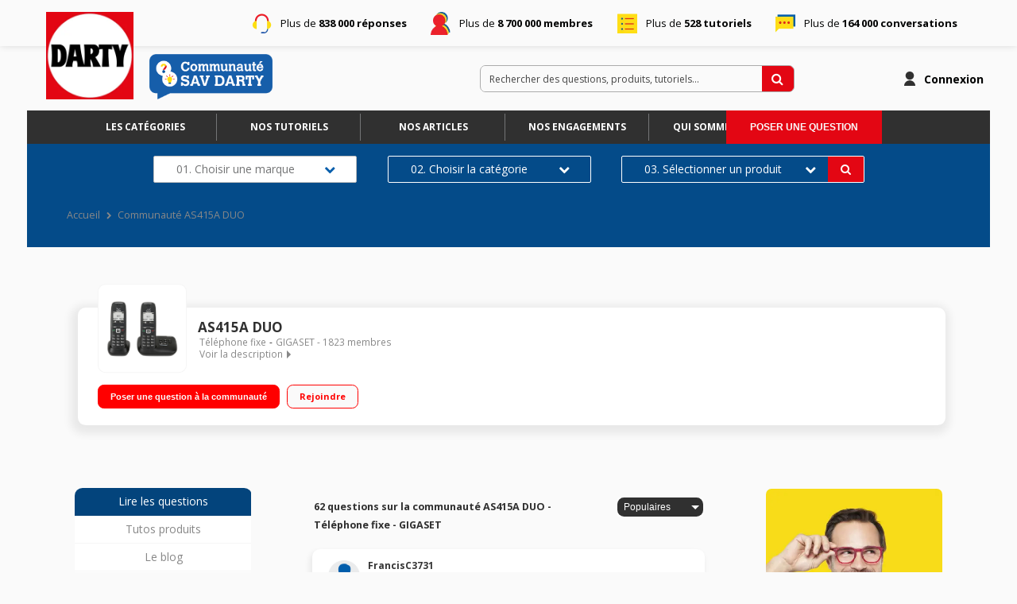

--- FILE ---
content_type: application/javascript; charset=utf-8
request_url: https://browser.sentry-cdn.com/7.87.0/bundle.min.js
body_size: 22233
content:
/*! @sentry/browser 7.87.0 (2583b63) | https://github.com/getsentry/sentry-javascript */
var Sentry=function(t){class n{static __initStatic(){this.id="Feedback"}constructor(t){this.name=n.id,console.error("You are using new Feedback() even though this bundle does not include Feedback.")}setupOnce(){}openDialog(){}closeDialog(){}attachTo(){}createWidget(){}removeWidget(){}getWidget(){}remove(){}}n.__initStatic();const e=Object.prototype.toString;function r(t){switch(e.call(t)){case"[object Error]":case"[object Exception]":case"[object DOMException]":return!0;default:return l(t,Error)}}function i(t,n){return e.call(t)===`[object ${n}]`}function o(t){return i(t,"ErrorEvent")}function s(t){return i(t,"DOMError")}function c(t){return i(t,"String")}function u(t){return null===t||"object"!=typeof t&&"function"!=typeof t}function a(t){return i(t,"Object")}function f(t){return"undefined"!=typeof Event&&l(t,Event)}function h(t){return Boolean(t&&t.then&&"function"==typeof t.then)}function l(t,n){try{return t instanceof n}catch(t){return!1}}function d(t){return!("object"!=typeof t||null===t||!t.__isVue&&!t.t)}function p(t,n=0){return"string"!=typeof t||0===n||t.length<=n?t:`${t.slice(0,n)}...`}function y(t,n){if(!Array.isArray(t))return"";const e=[];for(let n=0;n<t.length;n++){const r=t[n];try{d(r)?e.push("[VueViewModel]"):e.push(String(r))}catch(t){e.push("[value cannot be serialized]")}}return e.join(n)}function m(t,n,e=!1){return!!c(t)&&(i(n,"RegExp")?n.test(t):!!c(n)&&(e?t===n:t.includes(n)))}function v(t,n=[],e=!1){return n.some((n=>m(t,n,e)))}function g(t,n,e=250,r,i,o,s){if(!(o.exception&&o.exception.values&&s&&l(s.originalException,Error)))return;const c=o.exception.values.length>0?o.exception.values[o.exception.values.length-1]:void 0;var u,a;c&&(o.exception.values=(u=b(t,n,i,s.originalException,r,o.exception.values,c,0),a=e,u.map((t=>(t.value&&(t.value=p(t.value,a)),t)))))}function b(t,n,e,r,i,o,s,c){if(o.length>=e+1)return o;let u=[...o];if(l(r[i],Error)){_(s,c);const o=t(n,r[i]),a=u.length;E(o,i,a,c),u=b(t,n,e,r[i],i,[o,...u],o,a)}return Array.isArray(r.errors)&&r.errors.forEach(((r,o)=>{if(l(r,Error)){_(s,c);const a=t(n,r),f=u.length;E(a,`errors[${o}]`,f,c),u=b(t,n,e,r,i,[a,...u],a,f)}})),u}function _(t,n){t.mechanism=t.mechanism||{type:"generic",handled:!0},t.mechanism={...t.mechanism,is_exception_group:!0,exception_id:n}}function E(t,n,e,r){t.mechanism=t.mechanism||{type:"generic",handled:!0},t.mechanism={...t.mechanism,type:"chained",source:n,exception_id:e,parent_id:r}}function w(t){return t&&t.Math==Math?t:void 0}const S="object"==typeof globalThis&&w(globalThis)||"object"==typeof window&&w(window)||"object"==typeof self&&w(self)||"object"==typeof global&&w(global)||function(){return this}()||{};function $(){return S}function x(t,n,e){const r=e||S,i=r.__SENTRY__=r.__SENTRY__||{};return i[t]||(i[t]=n())}const T=$();function j(t,n={}){if(!t)return"<unknown>";try{let e=t;const r=5,i=[];let o=0,s=0;const c=" > ",u=c.length;let a;const f=Array.isArray(n)?n:n.keyAttrs,h=!Array.isArray(n)&&n.maxStringLength||80;for(;e&&o++<r&&(a=k(e,f),!("html"===a||o>1&&s+i.length*u+a.length>=h));)i.push(a),s+=a.length,e=e.parentNode;return i.reverse().join(c)}catch(t){return"<unknown>"}}function k(t,n){const e=t,r=[];let i,o,s,u,a;if(!e||!e.tagName)return"";r.push(e.tagName.toLowerCase());const f=n&&n.length?n.filter((t=>e.getAttribute(t))).map((t=>[t,e.getAttribute(t)])):null;if(f&&f.length)f.forEach((t=>{r.push(`[${t[0]}="${t[1]}"]`)}));else if(e.id&&r.push(`#${e.id}`),i=e.className,i&&c(i))for(o=i.split(/\s+/),a=0;a<o.length;a++)r.push(`.${o[a]}`);const h=["aria-label","type","name","title","alt"];for(a=0;a<h.length;a++)s=h[a],u=e.getAttribute(s),u&&r.push(`[${s}="${u}"]`);return r.join("")}const O=["debug","info","warn","error","log","assert","trace"],R={};function D(t){if(!("console"in S))return t();const n=S.console,e={},r=Object.keys(R);r.forEach((t=>{const r=R[t];e[t]=n[t],n[t]=r}));try{return t()}finally{r.forEach((t=>{n[t]=e[t]}))}}!function(){let t=!1;const n={enable:()=>{t=!0},disable:()=>{t=!1},isEnabled:()=>t};O.forEach((t=>{n[t]=()=>{}}))}();const I=/^(?:(\w+):)\/\/(?:(\w+)(?::(\w+)?)?@)([\w.-]+)(?::(\d+))?\/(.+)/;function C(t,n=!1){const{host:e,path:r,pass:i,port:o,projectId:s,protocol:c,publicKey:u}=t;return`${c}://${u}${n&&i?`:${i}`:""}@${e}${o?`:${o}`:""}/${r?`${r}/`:r}${s}`}function A(t){return{protocol:t.protocol,publicKey:t.publicKey||"",pass:t.pass||"",host:t.host,port:t.port||"",path:t.path||"",projectId:t.projectId}}function M(t){const n="string"==typeof t?function(t){const n=I.exec(t);if(!n)return void D((()=>{console.error(`Invalid Sentry Dsn: ${t}`)}));const[e,r,i="",o,s="",c]=n.slice(1);let u="",a=c;const f=a.split("/");if(f.length>1&&(u=f.slice(0,-1).join("/"),a=f.pop()),a){const t=a.match(/^\d+/);t&&(a=t[0])}return A({host:o,pass:i,path:u,projectId:a,port:s,protocol:e,publicKey:r})}(t):A(t);if(n)return n}class L extends Error{constructor(t,n="warn"){super(t),this.message=t,this.name=new.target.prototype.constructor.name,Object.setPrototypeOf(this,new.target.prototype),this.logLevel=n}}function N(t,n,e){if(!(n in t))return;const r=t[n],i=e(r);"function"==typeof i&&P(i,r),t[n]=i}function U(t,n,e){try{Object.defineProperty(t,n,{value:e,writable:!0,configurable:!0})}catch(t){}}function P(t,n){try{const e=n.prototype||{};t.prototype=n.prototype=e,U(t,"__sentry_original__",n)}catch(t){}}function B(t){return t.__sentry_original__}function F(t){if(r(t))return{message:t.message,name:t.name,stack:t.stack,...H(t)};if(f(t)){const n={type:t.type,target:q(t.target),currentTarget:q(t.currentTarget),...H(t)};return"undefined"!=typeof CustomEvent&&l(t,CustomEvent)&&(n.detail=t.detail),n}return t}function q(t){try{return n=t,"undefined"!=typeof Element&&l(n,Element)?j(t):Object.prototype.toString.call(t)}catch(t){return"<unknown>"}var n}function H(t){if("object"==typeof t&&null!==t){const n={};for(const e in t)Object.prototype.hasOwnProperty.call(t,e)&&(n[e]=t[e]);return n}return{}}function W(t){return z(t,new Map)}function z(t,n){if(a(t)){const e=n.get(t);if(void 0!==e)return e;const r={};n.set(t,r);for(const e of Object.keys(t))void 0!==t[e]&&(r[e]=z(t[e],n));return r}if(Array.isArray(t)){const e=n.get(t);if(void 0!==e)return e;const r=[];return n.set(t,r),t.forEach((t=>{r.push(z(t,n))})),r}return t}const X=/\(error: (.*)\)/,G=/captureMessage|captureException/;function J(...t){const n=t.sort(((t,n)=>t[0]-n[0])).map((t=>t[1]));return(t,e=0)=>{const r=[],i=t.split("\n");for(let t=e;t<i.length;t++){const e=i[t];if(e.length>1024)continue;const o=X.test(e)?e.replace(X,"$1"):e;if(!o.match(/\S*Error: /)){for(const t of n){const n=t(o);if(n){r.push(n);break}}if(r.length>=50)break}}return function(t){if(!t.length)return[];const n=Array.from(t);/sentryWrapped/.test(n[n.length-1].function||"")&&n.pop();n.reverse(),G.test(n[n.length-1].function||"")&&(n.pop(),G.test(n[n.length-1].function||"")&&n.pop());return n.slice(0,50).map((t=>({...t,filename:t.filename||n[n.length-1].filename,function:t.function||"?"})))}(r)}}const K="<anonymous>";function V(t){try{return t&&"function"==typeof t&&t.name||K}catch(t){return K}}const Y={},Q={};function Z(t,n){Y[t]=Y[t]||[],Y[t].push(n)}function tt(t,n){Q[t]||(n(),Q[t]=!0)}function nt(t,n){const e=t&&Y[t];if(e)for(const t of e)try{t(n)}catch(t){}}function et(){"console"in S&&O.forEach((function(t){t in S.console&&N(S.console,t,(function(n){return R[t]=n,function(...n){nt("console",{args:n,level:t});const e=R[t];e&&e.apply(S.console,n)}}))}))}function rt(){const t=S,n=t.crypto||t.msCrypto;let e=()=>16*Math.random();try{if(n&&n.randomUUID)return n.randomUUID().replace(/-/g,"");n&&n.getRandomValues&&(e=()=>n.getRandomValues(new Uint8Array(1))[0])}catch(t){}return([1e7]+1e3+4e3+8e3+1e11).replace(/[018]/g,(t=>(t^(15&e())>>t/4).toString(16)))}function it(t){return t.exception&&t.exception.values?t.exception.values[0]:void 0}function ot(t){const{message:n,event_id:e}=t;if(n)return n;const r=it(t);return r?r.type&&r.value?`${r.type}: ${r.value}`:r.type||r.value||e||"<unknown>":e||"<unknown>"}function st(t,n,e){const r=t.exception=t.exception||{},i=r.values=r.values||[],o=i[0]=i[0]||{};o.value||(o.value=n||""),o.type||(o.type=e||"Error")}function ct(t,n){const e=it(t);if(!e)return;const r=e.mechanism;if(e.mechanism={type:"generic",handled:!0,...r,...n},n&&"data"in n){const t={...r&&r.data,...n.data};e.mechanism.data=t}}function ut(t){if(t&&t.__sentry_captured__)return!0;try{U(t,"__sentry_captured__",!0)}catch(t){}return!1}function at(t){return Array.isArray(t)?t:[t]}const ft=S;let ht,lt,dt;function pt(){if(!ft.document)return;const t=nt.bind(null,"dom"),n=yt(t,!0);ft.document.addEventListener("click",n,!1),ft.document.addEventListener("keypress",n,!1),["EventTarget","Node"].forEach((n=>{const e=ft[n]&&ft[n].prototype;e&&e.hasOwnProperty&&e.hasOwnProperty("addEventListener")&&(N(e,"addEventListener",(function(n){return function(e,r,i){if("click"===e||"keypress"==e)try{const r=this,o=r.__sentry_instrumentation_handlers__=r.__sentry_instrumentation_handlers__||{},s=o[e]=o[e]||{refCount:0};if(!s.handler){const r=yt(t);s.handler=r,n.call(this,e,r,i)}s.refCount++}catch(t){}return n.call(this,e,r,i)}})),N(e,"removeEventListener",(function(t){return function(n,e,r){if("click"===n||"keypress"==n)try{const e=this,i=e.__sentry_instrumentation_handlers__||{},o=i[n];o&&(o.refCount--,o.refCount<=0&&(t.call(this,n,o.handler,r),o.handler=void 0,delete i[n]),0===Object.keys(i).length&&delete e.__sentry_instrumentation_handlers__)}catch(t){}return t.call(this,n,e,r)}})))}))}function yt(t,n=!1){return e=>{if(!e||e._sentryCaptured)return;const r=function(t){try{return t.target}catch(t){return null}}(e);if(function(t,n){return"keypress"===t&&(!n||!n.tagName||"INPUT"!==n.tagName&&"TEXTAREA"!==n.tagName&&!n.isContentEditable)}(e.type,r))return;U(e,"_sentryCaptured",!0),r&&!r._sentryId&&U(r,"_sentryId",rt());const i="keypress"===e.type?"input":e.type;if(!function(t){if(t.type!==lt)return!1;try{if(!t.target||t.target._sentryId!==dt)return!1}catch(t){}return!0}(e)){t({event:e,name:i,global:n}),lt=e.type,dt=r?r._sentryId:void 0}clearTimeout(ht),ht=ft.setTimeout((()=>{dt=void 0,lt=void 0}),1e3)}}const mt=$();function vt(){if(!("fetch"in mt))return!1;try{return new Headers,new Request("http://www.example.com"),new Response,!0}catch(t){return!1}}function gt(t){return t&&/^function fetch\(\)\s+\{\s+\[native code\]\s+\}$/.test(t.toString())}function bt(){(function(){if("string"==typeof EdgeRuntime)return!0;if(!vt())return!1;if(gt(mt.fetch))return!0;let t=!1;const n=mt.document;if(n&&"function"==typeof n.createElement)try{const e=n.createElement("iframe");e.hidden=!0,n.head.appendChild(e),e.contentWindow&&e.contentWindow.fetch&&(t=gt(e.contentWindow.fetch)),n.head.removeChild(e)}catch(t){}return t})()&&N(S,"fetch",(function(t){return function(...n){const{method:e,url:r}=function(t){if(0===t.length)return{method:"GET",url:""};if(2===t.length){const[n,e]=t;return{url:Et(n),method:_t(e,"method")?String(e.method).toUpperCase():"GET"}}const n=t[0];return{url:Et(n),method:_t(n,"method")?String(n.method).toUpperCase():"GET"}}(n),i={args:n,fetchData:{method:e,url:r},startTimestamp:Date.now()};return nt("fetch",{...i}),t.apply(S,n).then((t=>(nt("fetch",{...i,endTimestamp:Date.now(),response:t}),t)),(t=>{throw nt("fetch",{...i,endTimestamp:Date.now(),error:t}),t}))}}))}function _t(t,n){return!!t&&"object"==typeof t&&!!t[n]}function Et(t){return"string"==typeof t?t:t?_t(t,"url")?t.url:t.toString?t.toString():"":""}let wt=null;function St(){wt=S.onerror,S.onerror=function(t,n,e,r,i){const o={column:r,error:i,line:e,msg:t,url:n};return nt("error",o),!(!wt||wt.__SENTRY_LOADER__)&&wt.apply(this,arguments)},S.onerror.__SENTRY_INSTRUMENTED__=!0}let $t=null;function xt(){$t=S.onunhandledrejection,S.onunhandledrejection=function(t){const n=t;return nt("unhandledrejection",n),!($t&&!$t.__SENTRY_LOADER__)||$t.apply(this,arguments)},S.onunhandledrejection.__SENTRY_INSTRUMENTED__=!0}const Tt=$();const jt=S;let kt;function Ot(t){const n="history";Z(n,t),tt(n,Rt)}function Rt(){if(!function(){const t=Tt.chrome,n=t&&t.app&&t.app.runtime,e="history"in Tt&&!!Tt.history.pushState&&!!Tt.history.replaceState;return!n&&e}())return;const t=jt.onpopstate;function n(t){return function(...n){const e=n.length>2?n[2]:void 0;if(e){const t=kt,n=String(e);kt=n;nt("history",{from:t,to:n})}return t.apply(this,n)}}jt.onpopstate=function(...n){const e=jt.location.href,r=kt;kt=e;if(nt("history",{from:r,to:e}),t)try{return t.apply(this,n)}catch(t){}},N(jt.history,"pushState",n),N(jt.history,"replaceState",n)}const Dt=S;function It(){if(!Dt.XMLHttpRequest)return;const t=XMLHttpRequest.prototype;N(t,"open",(function(t){return function(...n){const e=Date.now(),r=c(n[0])?n[0].toUpperCase():void 0,i=function(t){if(c(t))return t;try{return t.toString()}catch(t){}return}(n[1]);if(!r||!i)return t.apply(this,n);this.__sentry_xhr_v3__={method:r,url:i,request_headers:{}},"POST"===r&&i.match(/sentry_key/)&&(this.__sentry_own_request__=!0);const o=()=>{const t=this.__sentry_xhr_v3__;if(t&&4===this.readyState){try{t.status_code=this.status}catch(t){}nt("xhr",{args:[r,i],endTimestamp:Date.now(),startTimestamp:e,xhr:this})}};return"onreadystatechange"in this&&"function"==typeof this.onreadystatechange?N(this,"onreadystatechange",(function(t){return function(...n){return o(),t.apply(this,n)}})):this.addEventListener("readystatechange",o),N(this,"setRequestHeader",(function(t){return function(...n){const[e,r]=n,i=this.__sentry_xhr_v3__;return i&&c(e)&&c(r)&&(i.request_headers[e.toLowerCase()]=r),t.apply(this,n)}})),t.apply(this,n)}})),N(t,"send",(function(t){return function(...n){const e=this.__sentry_xhr_v3__;if(!e)return t.apply(this,n);void 0!==n[0]&&(e.body=n[0]);return nt("xhr",{args:[e.method,e.url],startTimestamp:Date.now(),xhr:this}),t.apply(this,n)}}))}function Ct(t,n=100,e=1/0){try{return Mt("",t,n,e)}catch(t){return{ERROR:`**non-serializable** (${t})`}}}function At(t,n=3,e=102400){const r=Ct(t,n);return i=r,function(t){return~-encodeURI(t).split(/%..|./).length}(JSON.stringify(i))>e?At(t,n-1,e):r;var i}function Mt(t,n,e=1/0,r=1/0,i=function(){const t="function"==typeof WeakSet,n=t?new WeakSet:[];return[function(e){if(t)return!!n.has(e)||(n.add(e),!1);for(let t=0;t<n.length;t++)if(n[t]===e)return!0;return n.push(e),!1},function(e){if(t)n.delete(e);else for(let t=0;t<n.length;t++)if(n[t]===e){n.splice(t,1);break}}]}()){const[o,s]=i;if(null==n||["number","boolean","string"].includes(typeof n)&&("number"!=typeof(c=n)||c==c))return n;var c;const u=function(t,n){try{if("domain"===t&&n&&"object"==typeof n&&n.i)return"[Domain]";if("domainEmitter"===t)return"[DomainEmitter]";if("undefined"!=typeof global&&n===global)return"[Global]";if("undefined"!=typeof window&&n===window)return"[Window]";if("undefined"!=typeof document&&n===document)return"[Document]";if(d(n))return"[VueViewModel]";if(function(t){return a(t)&&"nativeEvent"in t&&"preventDefault"in t&&"stopPropagation"in t}(n))return"[SyntheticEvent]";if("number"==typeof n&&n!=n)return"[NaN]";if("function"==typeof n)return`[Function: ${V(n)}]`;if("symbol"==typeof n)return`[${String(n)}]`;if("bigint"==typeof n)return`[BigInt: ${String(n)}]`;const e=function(t){const n=Object.getPrototypeOf(t);return n?n.constructor.name:"null prototype"}(n);return/^HTML(\w*)Element$/.test(e)?`[HTMLElement: ${e}]`:`[object ${e}]`}catch(t){return`**non-serializable** (${t})`}}(t,n);if(!u.startsWith("[object "))return u;if(n.__sentry_skip_normalization__)return n;const f="number"==typeof n.__sentry_override_normalization_depth__?n.__sentry_override_normalization_depth__:e;if(0===f)return u.replace("object ","");if(o(n))return"[Circular ~]";const h=n;if(h&&"function"==typeof h.toJSON)try{return Mt("",h.toJSON(),f-1,r,i)}catch(t){}const l=Array.isArray(n)?[]:{};let p=0;const y=F(n);for(const t in y){if(!Object.prototype.hasOwnProperty.call(y,t))continue;if(p>=r){l[t]="[MaxProperties ~]";break}const n=y[t];l[t]=Mt(t,n,f-1,r,i),p++}return s(n),l}var Lt;function Nt(t){return new Pt((n=>{n(t)}))}function Ut(t){return new Pt(((n,e)=>{e(t)}))}!function(t){t[t.PENDING=0]="PENDING";t[t.RESOLVED=1]="RESOLVED";t[t.REJECTED=2]="REJECTED"}(Lt||(Lt={}));class Pt{constructor(t){Pt.prototype.__init.call(this),Pt.prototype.__init2.call(this),Pt.prototype.__init3.call(this),Pt.prototype.__init4.call(this),this.o=Lt.PENDING,this.u=[];try{t(this.h,this.l)}catch(t){this.l(t)}}then(t,n){return new Pt(((e,r)=>{this.u.push([!1,n=>{if(t)try{e(t(n))}catch(t){r(t)}else e(n)},t=>{if(n)try{e(n(t))}catch(t){r(t)}else r(t)}]),this.p()}))}catch(t){return this.then((t=>t),t)}finally(t){return new Pt(((n,e)=>{let r,i;return this.then((n=>{i=!1,r=n,t&&t()}),(n=>{i=!0,r=n,t&&t()})).then((()=>{i?e(r):n(r)}))}))}__init(){this.h=t=>{this.m(Lt.RESOLVED,t)}}__init2(){this.l=t=>{this.m(Lt.REJECTED,t)}}__init3(){this.m=(t,n)=>{this.o===Lt.PENDING&&(h(n)?n.then(this.h,this.l):(this.o=t,this.v=n,this.p()))}}__init4(){this.p=()=>{if(this.o===Lt.PENDING)return;const t=this.u.slice();this.u=[],t.forEach((t=>{t[0]||(this.o===Lt.RESOLVED&&t[1](this.v),this.o===Lt.REJECTED&&t[2](this.v),t[0]=!0)}))}}}function Bt(t){const n=[];function e(t){return n.splice(n.indexOf(t),1)[0]}return{$:n,add:function(r){if(!(void 0===t||n.length<t))return Ut(new L("Not adding Promise because buffer limit was reached."));const i=r();return-1===n.indexOf(i)&&n.push(i),i.then((()=>e(i))).then(null,(()=>e(i).then(null,(()=>{})))),i},drain:function(t){return new Pt(((e,r)=>{let i=n.length;if(!i)return e(!0);const o=setTimeout((()=>{t&&t>0&&e(!1)}),t);n.forEach((t=>{Nt(t).then((()=>{--i||(clearTimeout(o),e(!0))}),r)}))}))}}}function Ft(t){if(!t)return{};const n=t.match(/^(([^:/?#]+):)?(\/\/([^/?#]*))?([^?#]*)(\?([^#]*))?(#(.*))?$/);if(!n)return{};const e=n[6]||"",r=n[8]||"";return{host:n[4],path:n[5],protocol:n[2],search:e,hash:r,relative:n[5]+e+r}}const qt=["fatal","error","warning","log","info","debug"];const Ht=$(),Wt={nowSeconds:()=>Date.now()/1e3};const zt=function(){const{performance:t}=Ht;if(!t||!t.now)return;return{now:()=>t.now(),timeOrigin:Date.now()-t.now()}}(),Xt=void 0===zt?Wt:{nowSeconds:()=>(zt.timeOrigin+zt.now())/1e3},Gt=Wt.nowSeconds.bind(Wt),Jt=Xt.nowSeconds.bind(Xt);(()=>{const{performance:t}=Ht;if(!t||!t.now)return;const n=36e5,e=t.now(),r=Date.now(),i=t.timeOrigin?Math.abs(t.timeOrigin+e-r):n,o=i<n,s=t.timing&&t.timing.navigationStart,c="number"==typeof s?Math.abs(s+e-r):n;(o||c<n)&&(i<=c&&t.timeOrigin)})();const Kt=/^sentry-/;function Vt(t){return t.split(",").map((t=>t.split("=").map((t=>decodeURIComponent(t.trim()))))).reduce(((t,[n,e])=>(t[n]=e,t)),{})}const Yt=new RegExp("^[ \\t]*([0-9a-f]{32})?-?([0-9a-f]{16})?-?([01])?[ \\t]*$");function Qt(t,n){const e=function(t){if(!t)return;const n=t.match(Yt);if(!n)return;let e;return"1"===n[3]?e=!0:"0"===n[3]&&(e=!1),{traceId:n[1],parentSampled:e,parentSpanId:n[2]}}(t),r=function(t){if(!c(t)&&!Array.isArray(t))return;let n={};if(Array.isArray(t))n=t.reduce(((t,n)=>({...t,...Vt(n)})),{});else{if(!t)return;n=Vt(t)}const e=Object.entries(n).reduce(((t,[n,e])=>(n.match(Kt)&&(t[n.slice("sentry-".length)]=e),t)),{});return Object.keys(e).length>0?e:void 0}(n),{traceId:i,parentSpanId:o,parentSampled:s}=e||{},u={traceId:i||rt(),spanId:rt().substring(16),sampled:s};return o&&(u.parentSpanId=o),r&&(u.dsc=r),{traceparentData:e,dynamicSamplingContext:r,propagationContext:u}}function Zt(t,n=[]){return[t,n]}function tn(t,n){const[e,r]=t;return[e,[...r,n]]}function nn(t,n){const e=t[1];for(const t of e){if(n(t,t[0].type))return!0}return!1}function en(t,n){return(n||new TextEncoder).encode(t)}function rn(t,n){const[e,r]=t;let i=JSON.stringify(e);function o(t){"string"==typeof i?i="string"==typeof t?i+t:[en(i,n),t]:i.push("string"==typeof t?en(t,n):t)}for(const t of r){const[n,e]=t;if(o(`\n${JSON.stringify(n)}\n`),"string"==typeof e||e instanceof Uint8Array)o(e);else{let t;try{t=JSON.stringify(e)}catch(n){t=JSON.stringify(Ct(e))}o(t)}}return"string"==typeof i?i:function(t){const n=t.reduce(((t,n)=>t+n.length),0),e=new Uint8Array(n);let r=0;for(const n of t)e.set(n,r),r+=n.length;return e}(i)}function on(t,n){const e="string"==typeof t.data?en(t.data,n):t.data;return[W({type:"attachment",length:e.length,filename:t.filename,content_type:t.contentType,attachment_type:t.attachmentType}),e]}const sn={session:"session",sessions:"session",attachment:"attachment",transaction:"transaction",event:"error",client_report:"internal",user_report:"default",profile:"profile",replay_event:"replay",replay_recording:"replay",check_in:"monitor",feedback:"feedback",statsd:"unknown"};function cn(t){return sn[t]}function un(t){if(!t||!t.sdk)return;const{name:n,version:e}=t.sdk;return{name:n,version:e}}function an(t,{statusCode:n,headers:e},r=Date.now()){const i={...t},o=e&&e["x-sentry-rate-limits"],s=e&&e["retry-after"];if(o)for(const t of o.trim().split(",")){const[n,e]=t.split(":",2),o=parseInt(n,10),s=1e3*(isNaN(o)?60:o);if(e)for(const t of e.split(";"))i[t]=r+s;else i.all=r+s}else s?i.all=r+function(t,n=Date.now()){const e=parseInt(`${t}`,10);if(!isNaN(e))return 1e3*e;const r=Date.parse(`${t}`);return isNaN(r)?6e4:r-n}(s,r):429===n&&(i.all=r+6e4);return i}function fn(t,n){const e={type:n.name||n.constructor.name,value:n.message},r=function(t,n){return t(n.stack||"",1)}(t,n);return r.length&&(e.stacktrace={frames:r}),e}class hn{static __initStatic(){this.id="Replay"}constructor(t){this.name=hn.id,D((()=>{console.error("You are using new Replay() even though this bundle does not include replay.")}))}setupOnce(){}start(){}stop(){}flush(){}}hn.__initStatic();class ln{static __initStatic(){this.id="BrowserTracing"}constructor(t){this.name=ln.id,D((()=>{console.error("You are using new BrowserTracing() even though this bundle does not include tracing.")}))}setupOnce(){}}ln.__initStatic();const dn=!1,pn="production";function yn(){return x("globalEventProcessors",(()=>[]))}function mn(t){yn().push(t)}function vn(t,n,e,r=0){return new Pt(((i,o)=>{const s=t[r];if(null===n||"function"!=typeof s)i(n);else{const c=s({...n},e);h(c)?c.then((n=>vn(t,n,e,r+1).then(i))).then(null,o):vn(t,c,e,r+1).then(i).then(null,o)}}))}function gn(t){const n=Jt(),e={sid:rt(),init:!0,timestamp:n,started:n,duration:0,status:"ok",errors:0,ignoreDuration:!1,toJSON:()=>function(t){return W({sid:`${t.sid}`,init:t.init,started:new Date(1e3*t.started).toISOString(),timestamp:new Date(1e3*t.timestamp).toISOString(),status:t.status,errors:t.errors,did:"number"==typeof t.did||"string"==typeof t.did?`${t.did}`:void 0,duration:t.duration,abnormal_mechanism:t.abnormal_mechanism,attrs:{release:t.release,environment:t.environment,ip_address:t.ipAddress,user_agent:t.userAgent}})}(e)};return t&&bn(e,t),e}function bn(t,n={}){if(n.user&&(!t.ipAddress&&n.user.ip_address&&(t.ipAddress=n.user.ip_address),t.did||n.did||(t.did=n.user.id||n.user.email||n.user.username)),t.timestamp=n.timestamp||Jt(),n.abnormal_mechanism&&(t.abnormal_mechanism=n.abnormal_mechanism),n.ignoreDuration&&(t.ignoreDuration=n.ignoreDuration),n.sid&&(t.sid=32===n.sid.length?n.sid:rt()),void 0!==n.init&&(t.init=n.init),!t.did&&n.did&&(t.did=`${n.did}`),"number"==typeof n.started&&(t.started=n.started),t.ignoreDuration)t.duration=void 0;else if("number"==typeof n.duration)t.duration=n.duration;else{const n=t.timestamp-t.started;t.duration=n>=0?n:0}n.release&&(t.release=n.release),n.environment&&(t.environment=n.environment),!t.ipAddress&&n.ipAddress&&(t.ipAddress=n.ipAddress),!t.userAgent&&n.userAgent&&(t.userAgent=n.userAgent),"number"==typeof n.errors&&(t.errors=n.errors),n.status&&(t.status=n.status)}class _n{constructor(){this.g=!1,this._=[],this.S=[],this.T=[],this.j=[],this.k={},this.O={},this.R={},this.D={},this.I={},this.C=En()}static clone(t){return t?t.clone():new _n}clone(){const t=new _n;return t.T=[...this.T],t.O={...this.O},t.R={...this.R},t.D={...this.D},t.k=this.k,t.A=this.A,t.M=this.M,t.L=this.L,t.N=this.N,t.U=this.U,t.S=[...this.S],t.P=this.P,t.j=[...this.j],t.I={...this.I},t.C={...this.C},t}addScopeListener(t){this._.push(t)}addEventProcessor(t){return this.S.push(t),this}setUser(t){return this.k=t||{},this.L&&bn(this.L,{user:t}),this.B(),this}getUser(){return this.k}getRequestSession(){return this.P}setRequestSession(t){return this.P=t,this}setTags(t){return this.O={...this.O,...t},this.B(),this}setTag(t,n){return this.O={...this.O,[t]:n},this.B(),this}setExtras(t){return this.R={...this.R,...t},this.B(),this}setExtra(t,n){return this.R={...this.R,[t]:n},this.B(),this}setFingerprint(t){return this.U=t,this.B(),this}setLevel(t){return this.A=t,this.B(),this}setTransactionName(t){return this.N=t,this.B(),this}setContext(t,n){return null===n?delete this.D[t]:this.D[t]=n,this.B(),this}setSpan(t){return this.M=t,this.B(),this}getSpan(){return this.M}getTransaction(){const t=this.getSpan();return t&&t.transaction}setSession(t){return t?this.L=t:delete this.L,this.B(),this}getSession(){return this.L}update(t){if(!t)return this;if("function"==typeof t){const n=t(this);return n instanceof _n?n:this}return t instanceof _n?(this.O={...this.O,...t.O},this.R={...this.R,...t.R},this.D={...this.D,...t.D},t.k&&Object.keys(t.k).length&&(this.k=t.k),t.A&&(this.A=t.A),t.U&&(this.U=t.U),t.P&&(this.P=t.P),t.C&&(this.C=t.C)):a(t)&&(t=t,this.O={...this.O,...t.tags},this.R={...this.R,...t.extra},this.D={...this.D,...t.contexts},t.user&&(this.k=t.user),t.level&&(this.A=t.level),t.fingerprint&&(this.U=t.fingerprint),t.requestSession&&(this.P=t.requestSession),t.propagationContext&&(this.C=t.propagationContext)),this}clear(){return this.T=[],this.O={},this.R={},this.k={},this.D={},this.A=void 0,this.N=void 0,this.U=void 0,this.P=void 0,this.M=void 0,this.L=void 0,this.B(),this.j=[],this.C=En(),this}addBreadcrumb(t,n){const e="number"==typeof n?n:100;if(e<=0)return this;const r={timestamp:Gt(),...t},i=this.T;return i.push(r),this.T=i.length>e?i.slice(-e):i,this.B(),this}getLastBreadcrumb(){return this.T[this.T.length-1]}clearBreadcrumbs(){return this.T=[],this.B(),this}addAttachment(t){return this.j.push(t),this}getAttachments(){return this.j}clearAttachments(){return this.j=[],this}applyToEvent(t,n={},e){if(this.R&&Object.keys(this.R).length&&(t.extra={...this.R,...t.extra}),this.O&&Object.keys(this.O).length&&(t.tags={...this.O,...t.tags}),this.k&&Object.keys(this.k).length&&(t.user={...this.k,...t.user}),this.D&&Object.keys(this.D).length&&(t.contexts={...this.D,...t.contexts}),this.A&&(t.level=this.A),this.N&&(t.transaction=this.N),this.M){t.contexts={trace:this.M.getTraceContext(),...t.contexts};const n=this.M.transaction;if(n){t.sdkProcessingMetadata={dynamicSamplingContext:n.getDynamicSamplingContext(),...t.sdkProcessingMetadata};const e=n.name;e&&(t.tags={transaction:e,...t.tags})}}this.F(t);const r=this.q(),i=[...t.breadcrumbs||[],...r];return t.breadcrumbs=i.length>0?i:void 0,t.sdkProcessingMetadata={...t.sdkProcessingMetadata,...this.I,propagationContext:this.C},vn([...e||[],...yn(),...this.S],t,n)}setSDKProcessingMetadata(t){return this.I={...this.I,...t},this}setPropagationContext(t){return this.C=t,this}getPropagationContext(){return this.C}q(){return this.T}B(){this.g||(this.g=!0,this._.forEach((t=>{t(this)})),this.g=!1)}F(t){t.fingerprint=t.fingerprint?at(t.fingerprint):[],this.U&&(t.fingerprint=t.fingerprint.concat(this.U)),t.fingerprint&&!t.fingerprint.length&&delete t.fingerprint}}function En(){return{traceId:rt(),spanId:rt().substring(16)}}const wn="7.87.0",Sn=parseFloat(wn),$n=100;class xn{constructor(t,n=new _n,e=Sn){this.H=e,this.W=[{scope:n}],t&&this.bindClient(t)}isOlderThan(t){return this.H<t}bindClient(t){this.getStackTop().client=t,t&&t.setupIntegrations&&t.setupIntegrations()}pushScope(){const t=this.getScope().clone();return this.getStack().push({client:this.getClient(),scope:t}),t}popScope(){return!(this.getStack().length<=1)&&!!this.getStack().pop()}withScope(t){const n=this.pushScope();try{t(n)}finally{this.popScope()}}getClient(){return this.getStackTop().client}getScope(){return this.getStackTop().scope}getStack(){return this.W}getStackTop(){return this.W[this.W.length-1]}captureException(t,n){const e=this.X=n&&n.event_id?n.event_id:rt(),r=new Error("Sentry syntheticException");return this.G(((i,o)=>{i.captureException(t,{originalException:t,syntheticException:r,...n,event_id:e},o)})),e}captureMessage(t,n,e){const r=this.X=e&&e.event_id?e.event_id:rt(),i=new Error(t);return this.G(((o,s)=>{o.captureMessage(t,n,{originalException:t,syntheticException:i,...e,event_id:r},s)})),r}captureEvent(t,n){const e=n&&n.event_id?n.event_id:rt();return t.type||(this.X=e),this.G(((r,i)=>{r.captureEvent(t,{...n,event_id:e},i)})),e}lastEventId(){return this.X}addBreadcrumb(t,n){const{scope:e,client:r}=this.getStackTop();if(!r)return;const{beforeBreadcrumb:i=null,maxBreadcrumbs:o=$n}=r.getOptions&&r.getOptions()||{};if(o<=0)return;const s={timestamp:Gt(),...t},c=i?D((()=>i(s,n))):s;null!==c&&(r.emit&&r.emit("beforeAddBreadcrumb",c,n),e.addBreadcrumb(c,o))}setUser(t){this.getScope().setUser(t)}setTags(t){this.getScope().setTags(t)}setExtras(t){this.getScope().setExtras(t)}setTag(t,n){this.getScope().setTag(t,n)}setExtra(t,n){this.getScope().setExtra(t,n)}setContext(t,n){this.getScope().setContext(t,n)}configureScope(t){const{scope:n,client:e}=this.getStackTop();e&&t(n)}run(t){const n=jn(this);try{t(this)}finally{jn(n)}}getIntegration(t){const n=this.getClient();if(!n)return null;try{return n.getIntegration(t)}catch(t){return null}}startTransaction(t,n){const e=this.J("startTransaction",t,n);return e}traceHeaders(){return this.J("traceHeaders")}captureSession(t=!1){if(t)return this.endSession();this.K()}endSession(){const t=this.getStackTop().scope,n=t.getSession();n&&function(t,n){let e={};n?e={status:n}:"ok"===t.status&&(e={status:"exited"}),bn(t,e)}(n),this.K(),t.setSession()}startSession(t){const{scope:n,client:e}=this.getStackTop(),{release:r,environment:i=pn}=e&&e.getOptions()||{},{userAgent:o}=S.navigator||{},s=gn({release:r,environment:i,user:n.getUser(),...o&&{userAgent:o},...t}),c=n.getSession&&n.getSession();return c&&"ok"===c.status&&bn(c,{status:"exited"}),this.endSession(),n.setSession(s),s}shouldSendDefaultPii(){const t=this.getClient(),n=t&&t.getOptions();return Boolean(n&&n.sendDefaultPii)}K(){const{scope:t,client:n}=this.getStackTop(),e=t.getSession();e&&n&&n.captureSession&&n.captureSession(e)}G(t){const{scope:n,client:e}=this.getStackTop();e&&t(e,n)}J(t,...n){const e=Tn().__SENTRY__;if(e&&e.extensions&&"function"==typeof e.extensions[t])return e.extensions[t].apply(this,n)}}function Tn(){return S.__SENTRY__=S.__SENTRY__||{extensions:{},hub:void 0},S}function jn(t){const n=Tn(),e=On(n);return Rn(n,t),e}function kn(){const t=Tn();if(t.__SENTRY__&&t.__SENTRY__.acs){const n=t.__SENTRY__.acs.getCurrentHub();if(n)return n}return function(t=Tn()){n=t,n&&n.__SENTRY__&&n.__SENTRY__.hub&&!On(t).isOlderThan(Sn)||Rn(t,new xn);var n;return On(t)}(t)}function On(t){return x("hub",(()=>new xn),t)}function Rn(t,n){if(!t)return!1;return(t.__SENTRY__=t.__SENTRY__||{}).hub=n,!0}function Dn(t,n,e,r,i){const{normalizeDepth:o=3,normalizeMaxBreadth:s=1e3}=t,c={...n,event_id:n.event_id||e.event_id||rt(),timestamp:n.timestamp||Gt()},u=e.integrations||t.integrations.map((t=>t.name));!function(t,n){const{environment:e,release:r,dist:i,maxValueLength:o=250}=n;"environment"in t||(t.environment="environment"in n?e:pn);void 0===t.release&&void 0!==r&&(t.release=r);void 0===t.dist&&void 0!==i&&(t.dist=i);t.message&&(t.message=p(t.message,o));const s=t.exception&&t.exception.values&&t.exception.values[0];s&&s.value&&(s.value=p(s.value,o));const c=t.request;c&&c.url&&(c.url=p(c.url,o))}(c,t),function(t,n){n.length>0&&(t.sdk=t.sdk||{},t.sdk.integrations=[...t.sdk.integrations||[],...n])}(c,u),void 0===n.type&&function(t,n){const e=S._sentryDebugIds;if(!e)return;let r;const i=In.get(n);i?r=i:(r=new Map,In.set(n,r));const o=Object.keys(e).reduce(((t,i)=>{let o;const s=r.get(i);s?o=s:(o=n(i),r.set(i,o));for(let n=o.length-1;n>=0;n--){const r=o[n];if(r.filename){t[r.filename]=e[i];break}}return t}),{});try{t.exception.values.forEach((t=>{t.stacktrace.frames.forEach((t=>{t.filename&&(t.debug_id=o[t.filename])}))}))}catch(t){}}(c,t.stackParser);const a=function(t,n){if(!n)return t;const e=t?t.clone():new _n;return e.update(n),e}(r,e.captureContext);e.mechanism&&ct(c,e.mechanism);let f=Nt(c);const h=i&&i.getEventProcessors?i.getEventProcessors():[];if(a){if(a.getAttachments){const t=[...e.attachments||[],...a.getAttachments()];t.length&&(e.attachments=t)}f=a.applyToEvent(c,e,h)}else f=vn([...h,...yn()],c,e);return f.then((t=>(t&&function(t){const n={};try{t.exception.values.forEach((t=>{t.stacktrace.frames.forEach((t=>{t.debug_id&&(t.abs_path?n[t.abs_path]=t.debug_id:t.filename&&(n[t.filename]=t.debug_id),delete t.debug_id)}))}))}catch(t){}if(0===Object.keys(n).length)return;t.debug_meta=t.debug_meta||{},t.debug_meta.images=t.debug_meta.images||[];const e=t.debug_meta.images;Object.keys(n).forEach((t=>{e.push({type:"sourcemap",code_file:t,debug_id:n[t]})}))}(t),"number"==typeof o&&o>0?function(t,n,e){if(!t)return null;const r={...t,...t.breadcrumbs&&{breadcrumbs:t.breadcrumbs.map((t=>({...t,...t.data&&{data:Ct(t.data,n,e)}})))},...t.user&&{user:Ct(t.user,n,e)},...t.contexts&&{contexts:Ct(t.contexts,n,e)},...t.extra&&{extra:Ct(t.extra,n,e)}};t.contexts&&t.contexts.trace&&r.contexts&&(r.contexts.trace=t.contexts.trace,t.contexts.trace.data&&(r.contexts.trace.data=Ct(t.contexts.trace.data,n,e)));t.spans&&(r.spans=t.spans.map((t=>(t.data&&(t.data=Ct(t.data,n,e)),t))));return r}(t,o,s):t)))}const In=new WeakMap;function Cn(t){if(t)return function(t){return t instanceof _n||"function"==typeof t}(t)||function(t){return Object.keys(t).some((t=>An.includes(t)))}(t)?{captureContext:t}:t}const An=["user","level","extra","contexts","tags","fingerprint","requestSession","propagationContext"];function captureException(t,n){return kn().captureException(t,Cn(n))}function Mn(t){kn().withScope(t)}function Ln(){return kn().getClient()}function Nn(t){if("boolean"==typeof __SENTRY_TRACING__&&!__SENTRY_TRACING__)return!1;const n=Ln(),e=t||n&&n.getOptions();return!!e&&(e.enableTracing||"tracesSampleRate"in e||"tracesSampler"in e)}function Un(){return kn().getScope().getSpan()}function Pn(t,n,e){if(Nn())return n?n.startChild(e):t.startTransaction(e)}function Bn(t){const n={...t};return void 0!==n.name&&void 0===n.description&&(n.description=n.name),n}function Fn(t,n,e,r){const i=un(e),o=t.type&&"replay_event"!==t.type?t.type:"event";!function(t,n){n&&(t.sdk=t.sdk||{},t.sdk.name=t.sdk.name||n.name,t.sdk.version=t.sdk.version||n.version,t.sdk.integrations=[...t.sdk.integrations||[],...n.integrations||[]],t.sdk.packages=[...t.sdk.packages||[],...n.packages||[]])}(t,e&&e.sdk);const s=function(t,n,e,r){const i=t.sdkProcessingMetadata&&t.sdkProcessingMetadata.dynamicSamplingContext;return{event_id:t.event_id,sent_at:(new Date).toISOString(),...n&&{sdk:n},...!!e&&r&&{dsn:C(r)},...i&&{trace:W({...i})}}}(t,i,r,n);delete t.sdkProcessingMetadata;return Zt(s,[[{type:o},t]])}function qn(t){const n=t.protocol?`${t.protocol}:`:"",e=t.port?`:${t.port}`:"";return`${n}//${t.host}${e}${t.path?`/${t.path}`:""}/api/`}function Hn(t,n){return e={sentry_key:t.publicKey,sentry_version:"7",...n&&{sentry_client:`${n.name}/${n.version}`}},Object.keys(e).map((t=>`${encodeURIComponent(t)}=${encodeURIComponent(e[t])}`)).join("&");var e}function Wn(t,n={}){const e="string"==typeof n?n:n.tunnel,r="string"!=typeof n&&n.V?n.V.sdk:void 0;return e||`${function(t){return`${qn(t)}${t.projectId}/envelope/`}(t)}?${Hn(t,r)}`}const zn=[];function Xn(t){const n=t.defaultIntegrations||[],e=t.integrations;let r;n.forEach((t=>{t.isDefaultInstance=!0})),r=Array.isArray(e)?[...n,...e]:"function"==typeof e?at(e(n)):n;const i=function(t){const n={};return t.forEach((t=>{const{name:e}=t,r=n[e];r&&!r.isDefaultInstance&&t.isDefaultInstance||(n[e]=t)})),Object.keys(n).map((t=>n[t]))}(r),o=function(t,n){for(let e=0;e<t.length;e++)if(!0===n(t[e]))return e;return-1}(i,(t=>"Debug"===t.name));if(-1!==o){const[t]=i.splice(o,1);i.push(t)}return i}function Gn(t,n,e){if(e[n.name]=n,-1===zn.indexOf(n.name)&&(n.setupOnce(mn,kn),zn.push(n.name)),n.setup&&"function"==typeof n.setup&&n.setup(t),t.on&&"function"==typeof n.preprocessEvent){const e=n.preprocessEvent.bind(n);t.on("preprocessEvent",((n,r)=>e(n,r,t)))}if(t.addEventProcessor&&"function"==typeof n.processEvent){const e=n.processEvent.bind(n),r=Object.assign(((n,r)=>e(n,r,t)),{id:n.name});t.addEventProcessor(r)}}function Jn(t){return void 0===t.type}function Kn(t){return"transaction"===t.type}function Vn(t,n,e=Bt(t.bufferSize||30)){let r={};function i(i){const o=[];if(nn(i,((n,e)=>{const i=cn(e);if(function(t,n,e=Date.now()){return function(t,n){return t[n]||t.all||0}(t,n)>e}(r,i)){const r=Yn(n,e);t.recordDroppedEvent("ratelimit_backoff",i,r)}else o.push(n)})),0===o.length)return Nt();const s=Zt(i[0],o),c=n=>{nn(s,((e,r)=>{const i=Yn(e,r);t.recordDroppedEvent(n,cn(r),i)}))};return e.add((()=>n({body:rn(s,t.textEncoder)}).then((t=>(r=an(r,t),t)),(t=>{throw c("network_error"),t})))).then((t=>t),(t=>{if(t instanceof L)return c("queue_overflow"),Nt();throw t}))}return i.__sentry__baseTransport__=!0,{send:i,flush:t=>e.drain(t)}}function Yn(t,n){if("event"===n||"transaction"===n)return Array.isArray(t)?t[1]:void 0}let Qn;class Zn{static __initStatic(){this.id="FunctionToString"}constructor(){this.name=Zn.id}setupOnce(){Qn=Function.prototype.toString;try{Function.prototype.toString=function(...t){const n=B(this)||this;return Qn.apply(n,t)}}catch(t){}}}Zn.__initStatic();const te=[/^Script error\.?$/,/^Javascript error: Script error\.? on line 0$/],ne=[/^.*\/healthcheck$/,/^.*\/healthy$/,/^.*\/live$/,/^.*\/ready$/,/^.*\/heartbeat$/,/^.*\/health$/,/^.*\/healthz$/];class ee{static __initStatic(){this.id="InboundFilters"}constructor(t={}){this.name=ee.id,this.Y=t}setupOnce(t,n){}processEvent(t,n,e){const r=e.getOptions(),i=function(t={},n={}){return{allowUrls:[...t.allowUrls||[],...n.allowUrls||[]],denyUrls:[...t.denyUrls||[],...n.denyUrls||[]],ignoreErrors:[...t.ignoreErrors||[],...n.ignoreErrors||[],...t.disableErrorDefaults?[]:te],ignoreTransactions:[...t.ignoreTransactions||[],...n.ignoreTransactions||[],...t.disableTransactionDefaults?[]:ne],ignoreInternal:void 0===t.ignoreInternal||t.ignoreInternal}}(this.Y,r);return function(t,n){if(n.ignoreInternal&&function(t){try{return"SentryError"===t.exception.values[0].type}catch(t){}return!1}(t))return!0;if(function(t,n){if(t.type||!n||!n.length)return!1;return function(t){const n=[];t.message&&n.push(t.message);let e;try{e=t.exception.values[t.exception.values.length-1]}catch(t){}e&&e.value&&(n.push(e.value),e.type&&n.push(`${e.type}: ${e.value}`));dn;return n}(t).some((t=>v(t,n)))}(t,n.ignoreErrors))return!0;if(function(t,n){if("transaction"!==t.type||!n||!n.length)return!1;const e=t.transaction;return!!e&&v(e,n)}(t,n.ignoreTransactions))return!0;if(function(t,n){if(!n||!n.length)return!1;const e=re(t);return!!e&&v(e,n)}(t,n.denyUrls))return!0;if(!function(t,n){if(!n||!n.length)return!0;const e=re(t);return!e||v(e,n)}(t,n.allowUrls))return!0;return!1}(t,i)?null:t}}function re(t){try{let n;try{n=t.exception.values[0].stacktrace.frames}catch(t){}return n?function(t=[]){for(let n=t.length-1;n>=0;n--){const e=t[n];if(e&&"<anonymous>"!==e.filename&&"[native code]"!==e.filename)return e.filename||null}return null}(n):null}catch(t){return null}}ee.__initStatic();class ie{static __initStatic(){this.id="LinkedErrors"}constructor(t={}){this.Z=t.key||"cause",this.tt=t.limit||5,this.name=ie.id}setupOnce(){}preprocessEvent(t,n,e){const r=e.getOptions();g(fn,r.stackParser,r.maxValueLength,this.Z,this.tt,t,n)}}ie.__initStatic();var oe=Object.freeze({__proto__:null,FunctionToString:Zn,InboundFilters:ee,LinkedErrors:ie});const se=S;let ce=0;function ue(){return ce>0}function ae(){ce++,setTimeout((()=>{ce--}))}function fe(t,n={},e){if("function"!=typeof t)return t;try{const n=t.__sentry_wrapped__;if(n)return n;if(B(t))return t}catch(n){return t}const sentryWrapped=function(){const r=Array.prototype.slice.call(arguments);try{e&&"function"==typeof e&&e.apply(this,arguments);const i=r.map((t=>fe(t,n)));return t.apply(this,i)}catch(t){throw ae(),Mn((e=>{e.addEventProcessor((t=>(n.mechanism&&(st(t,void 0,void 0),ct(t,n.mechanism)),t.extra={...t.extra,arguments:r},t))),captureException(t)})),t}};try{for(const n in t)Object.prototype.hasOwnProperty.call(t,n)&&(sentryWrapped[n]=t[n])}catch(t){}P(sentryWrapped,t),U(t,"__sentry_wrapped__",sentryWrapped);try{Object.getOwnPropertyDescriptor(sentryWrapped,"name").configurable&&Object.defineProperty(sentryWrapped,"name",{get:()=>t.name})}catch(t){}return sentryWrapped}function he(t,n){const e=de(t,n),r={type:n&&n.name,value:ye(n)};return e.length&&(r.stacktrace={frames:e}),void 0===r.type&&""===r.value&&(r.value="Unrecoverable error caught"),r}function le(t,n){return{exception:{values:[he(t,n)]}}}function de(t,n){const e=n.stacktrace||n.stack||"",r=function(t){if(t){if("number"==typeof t.framesToPop)return t.framesToPop;if(pe.test(t.message))return 1}return 0}(n);try{return t(e,r)}catch(t){}return[]}const pe=/Minified React error #\d+;/i;function ye(t){const n=t&&t.message;return n?n.error&&"string"==typeof n.error.message?n.error.message:n:"No error message"}function me(t,n,e,r){const i=ge(t,n,e&&e.syntheticException||void 0,r);return ct(i),i.level="error",e&&e.event_id&&(i.event_id=e.event_id),Nt(i)}function ve(t,n,e="info",r,i){const o=be(t,n,r&&r.syntheticException||void 0,i);return o.level=e,r&&r.event_id&&(o.event_id=r.event_id),Nt(o)}function ge(t,n,e,c,u){let h;if(o(n)&&n.error){return le(t,n.error)}if(s(n)||i(n,"DOMException")){const r=n;if("stack"in n)h=le(t,n);else{const n=r.name||(s(r)?"DOMError":"DOMException"),i=r.message?`${n}: ${r.message}`:n;h=be(t,i,e,c),st(h,i)}return"code"in r&&(h.tags={...h.tags,"DOMException.code":`${r.code}`}),h}if(r(n))return le(t,n);if(a(n)||f(n)){return h=function(t,n,e,r){const i=kn().getClient(),o=i&&i.getOptions().normalizeDepth,s={exception:{values:[{type:f(n)?n.constructor.name:r?"UnhandledRejection":"Error",value:_e(n,{isUnhandledRejection:r})}]},extra:{__serialized__:At(n,o)}};if(e){const n=de(t,e);n.length&&(s.exception.values[0].stacktrace={frames:n})}return s}(t,n,e,u),ct(h,{synthetic:!0}),h}return h=be(t,n,e,c),st(h,`${n}`,void 0),ct(h,{synthetic:!0}),h}function be(t,n,e,r){const i={message:n};if(r&&e){const r=de(t,e);r.length&&(i.exception={values:[{value:n,stacktrace:{frames:r}}]})}return i}function _e(t,{isUnhandledRejection:n}){const e=function(t,n=40){const e=Object.keys(F(t));if(e.sort(),!e.length)return"[object has no keys]";if(e[0].length>=n)return p(e[0],n);for(let t=e.length;t>0;t--){const r=e.slice(0,t).join(", ");if(!(r.length>n))return t===e.length?r:p(r,n)}return""}(t),r=n?"promise rejection":"exception";if(o(t))return`Event \`ErrorEvent\` captured as ${r} with message \`${t.message}\``;if(f(t)){return`Event \`${function(t){try{const n=Object.getPrototypeOf(t);return n?n.constructor.name:void 0}catch(t){}}(t)}\` (type=${t.type}) captured as ${r}`}return`Object captured as ${r} with keys: ${e}`}function Ee(t,{metadata:n,tunnel:e,dsn:r}){const i={event_id:t.event_id,sent_at:(new Date).toISOString(),...n&&n.sdk&&{sdk:{name:n.sdk.name,version:n.sdk.version}},...!!e&&!!r&&{dsn:C(r)}},o=function(t){return[{type:"user_report"},t]}(t);return Zt(i,[o])}class we extends class{constructor(t){if(this.Y=t,this._integrations={},this.nt=!1,this.et=0,this.rt={},this.it={},this.S=[],t.dsn&&(this.ot=M(t.dsn)),this.ot){const n=Wn(this.ot,t);this.st=t.transport({recordDroppedEvent:this.recordDroppedEvent.bind(this),...t.transportOptions,url:n})}}captureException(t,n,e){if(ut(t))return;let r=n&&n.event_id;return this.ct(this.eventFromException(t,n).then((t=>this.ut(t,n,e))).then((t=>{r=t}))),r}captureMessage(t,n,e,r){let i=e&&e.event_id;const o=u(t)?this.eventFromMessage(String(t),n,e):this.eventFromException(t,e);return this.ct(o.then((t=>this.ut(t,e,r))).then((t=>{i=t}))),i}captureEvent(t,n,e){if(n&&n.originalException&&ut(n.originalException))return;let r=n&&n.event_id;return this.ct(this.ut(t,n,e).then((t=>{r=t}))),r}captureSession(t){"string"!=typeof t.release||(this.sendSession(t),bn(t,{init:!1}))}getDsn(){return this.ot}getOptions(){return this.Y}getSdkMetadata(){return this.Y.V}getTransport(){return this.st}flush(t){const n=this.st;return n?this.ft(t).then((e=>n.flush(t).then((t=>e&&t)))):Nt(!0)}close(t){return this.flush(t).then((t=>(this.getOptions().enabled=!1,t)))}getEventProcessors(){return this.S}addEventProcessor(t){this.S.push(t)}setupIntegrations(t){(t&&!this.nt||this.ht()&&!this.nt)&&(this._integrations=function(t,n){const e={};return n.forEach((n=>{n&&Gn(t,n,e)})),e}(this,this.Y.integrations),this.nt=!0)}getIntegrationById(t){return this._integrations[t]}getIntegration(t){try{return this._integrations[t.id]||null}catch(t){return null}}addIntegration(t){Gn(this,t,this._integrations)}sendEvent(t,n={}){this.emit("beforeSendEvent",t,n);let e=Fn(t,this.ot,this.Y.V,this.Y.tunnel);for(const t of n.attachments||[])e=tn(e,on(t,this.Y.transportOptions&&this.Y.transportOptions.textEncoder));const r=this.lt(e);r&&r.then((n=>this.emit("afterSendEvent",t,n)),null)}sendSession(t){const n=function(t,n,e,r){const i=un(e);return Zt({sent_at:(new Date).toISOString(),...i&&{sdk:i},...!!r&&n&&{dsn:C(n)}},["aggregates"in t?[{type:"sessions"},t]:[{type:"session"},t.toJSON()]])}(t,this.ot,this.Y.V,this.Y.tunnel);this.lt(n)}recordDroppedEvent(t,n,e){if(this.Y.sendClientReports){const e=`${t}:${n}`;this.rt[e]=this.rt[e]+1||1}}on(t,n){this.it[t]||(this.it[t]=[]),this.it[t].push(n)}emit(t,...n){this.it[t]&&this.it[t].forEach((t=>t(...n)))}dt(t,n){let e=!1,r=!1;const i=n.exception&&n.exception.values;if(i){r=!0;for(const t of i){const n=t.mechanism;if(n&&!1===n.handled){e=!0;break}}}const o="ok"===t.status;(o&&0===t.errors||o&&e)&&(bn(t,{...e&&{status:"crashed"},errors:t.errors||Number(r||e)}),this.captureSession(t))}ft(t){return new Pt((n=>{let e=0;const r=setInterval((()=>{0==this.et?(clearInterval(r),n(!0)):(e+=1,t&&e>=t&&(clearInterval(r),n(!1)))}),1)}))}ht(){return!1!==this.getOptions().enabled&&void 0!==this.st}yt(t,n,e){const r=this.getOptions(),i=Object.keys(this._integrations);return!n.integrations&&i.length>0&&(n.integrations=i),this.emit("preprocessEvent",t,n),Dn(r,t,n,e,this).then((t=>{if(null===t)return t;const{propagationContext:n}=t.sdkProcessingMetadata||{};if(!(t.contexts&&t.contexts.trace)&&n){const{traceId:r,spanId:i,parentSpanId:o,dsc:s}=n;t.contexts={trace:{trace_id:r,span_id:i,parent_span_id:o},...t.contexts};const c=s||function(t,n,e){const r=n.getOptions(),{publicKey:i}=n.getDsn()||{},{segment:o}=e&&e.getUser()||{},s=W({environment:r.environment||pn,release:r.release,user_segment:o,public_key:i,trace_id:t});return n.emit&&n.emit("createDsc",s),s}(r,this,e);t.sdkProcessingMetadata={dynamicSamplingContext:c,...t.sdkProcessingMetadata}}return t}))}ut(t,n={},e){return this.vt(t,n,e).then((t=>t.event_id),(t=>{}))}vt(t,n,e){const r=this.getOptions(),{sampleRate:i}=r,o=Kn(t),s=Jn(t),c=t.type||"error",u=`before send for type \`${c}\``;if(s&&"number"==typeof i&&Math.random()>i)return this.recordDroppedEvent("sample_rate","error",t),Ut(new L(`Discarding event because it's not included in the random sample (sampling rate = ${i})`,"log"));const f="replay_event"===c?"replay":c;return this.yt(t,n,e).then((e=>{if(null===e)throw this.recordDroppedEvent("event_processor",f,t),new L("An event processor returned `null`, will not send event.","log");if(n.data&&!0===n.data.__sentry__)return e;const i=function(t,n,e){const{beforeSend:r,beforeSendTransaction:i}=t;if(Jn(n)&&r)return r(n,e);if(Kn(n)&&i)return i(n,e);return n}(r,e,n);return function(t,n){const e=`${n} must return \`null\` or a valid event.`;if(h(t))return t.then((t=>{if(!a(t)&&null!==t)throw new L(e);return t}),(t=>{throw new L(`${n} rejected with ${t}`)}));if(!a(t)&&null!==t)throw new L(e);return t}(i,u)})).then((r=>{if(null===r)throw this.recordDroppedEvent("before_send",f,t),new L(`${u} returned \`null\`, will not send event.`,"log");const i=e&&e.getSession();!o&&i&&this.dt(i,r);const s=r.transaction_info;if(o&&s&&r.transaction!==t.transaction){const t="custom";r.transaction_info={...s,source:t}}return this.sendEvent(r,n),r})).then(null,(t=>{if(t instanceof L)throw t;throw this.captureException(t,{data:{__sentry__:!0},originalException:t}),new L(`Event processing pipeline threw an error, original event will not be sent. Details have been sent as a new event.\nReason: ${t}`)}))}ct(t){this.et++,t.then((t=>(this.et--,t)),(t=>(this.et--,t)))}lt(t){if(this.emit("beforeEnvelope",t),this.ht()&&this.st)return this.st.send(t).then(null,(t=>{}))}gt(){const t=this.rt;return this.rt={},Object.keys(t).map((n=>{const[e,r]=n.split(":");return{reason:e,category:r,quantity:t[n]}}))}}{constructor(t){const n=se.SENTRY_SDK_SOURCE||"npm";t.V=t.V||{},t.V.sdk=t.V.sdk||{name:"sentry.javascript.browser",packages:[{name:`${n}:@sentry/browser`,version:wn}],version:wn},super(t),t.sendClientReports&&se.document&&se.document.addEventListener("visibilitychange",(()=>{"hidden"===se.document.visibilityState&&this.bt()}))}eventFromException(t,n){return me(this.Y.stackParser,t,n,this.Y.attachStacktrace)}eventFromMessage(t,n="info",e){return ve(this.Y.stackParser,t,n,e,this.Y.attachStacktrace)}captureUserFeedback(t){if(!this.ht())return;const n=Ee(t,{metadata:this.getSdkMetadata(),dsn:this.getDsn(),tunnel:this.getOptions().tunnel});this.lt(n)}yt(t,n,e){return t.platform=t.platform||"javascript",super.yt(t,n,e)}bt(){const t=this.gt();if(0===t.length)return;if(!this.ot)return;const n=(e=t,Zt((r=this.Y.tunnel&&C(this.ot))?{dsn:r}:{},[[{type:"client_report"},{timestamp:i||Gt(),discarded_events:e}]]));var e,r,i;this.lt(n)}}let Se;function $e(t,n=function(){if(Se)return Se;if(gt(se.fetch))return Se=se.fetch.bind(se);const t=se.document;let n=se.fetch;if(t&&"function"==typeof t.createElement)try{const e=t.createElement("iframe");e.hidden=!0,t.head.appendChild(e);const r=e.contentWindow;r&&r.fetch&&(n=r.fetch),t.head.removeChild(e)}catch(t){}return Se=n.bind(se)}()){let e=0,r=0;return Vn(t,(function(i){const o=i.body.length;e+=o,r++;const s={body:i.body,method:"POST",referrerPolicy:"origin",headers:t.headers,keepalive:e<=6e4&&r<15,...t.fetchOptions};try{return n(t.url,s).then((t=>(e-=o,r--,{statusCode:t.status,headers:{"x-sentry-rate-limits":t.headers.get("X-Sentry-Rate-Limits"),"retry-after":t.headers.get("Retry-After")}})))}catch(t){return Se=void 0,e-=o,r--,Ut(t)}}))}function xe(t){return Vn(t,(function(n){return new Pt(((e,r)=>{const i=new XMLHttpRequest;i.onerror=r,i.onreadystatechange=()=>{4===i.readyState&&e({statusCode:i.status,headers:{"x-sentry-rate-limits":i.getResponseHeader("X-Sentry-Rate-Limits"),"retry-after":i.getResponseHeader("Retry-After")}})},i.open("POST",t.url);for(const n in t.headers)Object.prototype.hasOwnProperty.call(t.headers,n)&&i.setRequestHeader(n,t.headers[n]);i.send(n.body)}))}))}const Te="?";function je(t,n,e,r){const i={filename:t,function:n,in_app:!0};return void 0!==e&&(i.lineno=e),void 0!==r&&(i.colno=r),i}const ke=/^\s*at (?:(.+?\)(?: \[.+\])?|.*?) ?\((?:address at )?)?(?:async )?((?:<anonymous>|[-a-z]+:|.*bundle|\/)?.*?)(?::(\d+))?(?::(\d+))?\)?\s*$/i,Oe=/\((\S*)(?::(\d+))(?::(\d+))\)/,Re=[30,t=>{const n=ke.exec(t);if(n){if(n[2]&&0===n[2].indexOf("eval")){const t=Oe.exec(n[2]);t&&(n[2]=t[1],n[3]=t[2],n[4]=t[3])}const[t,e]=qe(n[1]||Te,n[2]);return je(e,t,n[3]?+n[3]:void 0,n[4]?+n[4]:void 0)}}],De=/^\s*(.*?)(?:\((.*?)\))?(?:^|@)?((?:[-a-z]+)?:\/.*?|\[native code\]|[^@]*(?:bundle|\d+\.js)|\/[\w\-. /=]+)(?::(\d+))?(?::(\d+))?\s*$/i,Ie=/(\S+) line (\d+)(?: > eval line \d+)* > eval/i,Ce=[50,t=>{const n=De.exec(t);if(n){if(n[3]&&n[3].indexOf(" > eval")>-1){const t=Ie.exec(n[3]);t&&(n[1]=n[1]||"eval",n[3]=t[1],n[4]=t[2],n[5]="")}let t=n[3],e=n[1]||Te;return[e,t]=qe(e,t),je(t,e,n[4]?+n[4]:void 0,n[5]?+n[5]:void 0)}}],Ae=/^\s*at (?:((?:\[object object\])?.+) )?\(?((?:[-a-z]+):.*?):(\d+)(?::(\d+))?\)?\s*$/i,Me=[40,t=>{const n=Ae.exec(t);return n?je(n[2],n[1]||Te,+n[3],n[4]?+n[4]:void 0):void 0}],Le=/ line (\d+).*script (?:in )?(\S+)(?:: in function (\S+))?$/i,Ne=[10,t=>{const n=Le.exec(t);return n?je(n[2],n[3]||Te,+n[1]):void 0}],Ue=/ line (\d+), column (\d+)\s*(?:in (?:<anonymous function: ([^>]+)>|([^)]+))\(.*\))? in (.*):\s*$/i,Pe=[20,t=>{const n=Ue.exec(t);return n?je(n[5],n[3]||n[4]||Te,+n[1],+n[2]):void 0}],Be=[Re,Ce,Me],Fe=J(...Be),qe=(t,n)=>{const e=-1!==t.indexOf("safari-extension"),r=-1!==t.indexOf("safari-web-extension");return e||r?[-1!==t.indexOf("@")?t.split("@")[0]:Te,e?`safari-extension:${n}`:`safari-web-extension:${n}`]:[t,n]};class He{static __initStatic(){this.id="GlobalHandlers"}constructor(t){this.name=He.id,this.Y={onerror:!0,onunhandledrejection:!0,...t},this._t={onerror:We,onunhandledrejection:ze}}setupOnce(){Error.stackTraceLimit=50;const t=this.Y;for(const n in t){const e=this._t[n];e&&t[n]&&(n,e(),this._t[n]=void 0)}}}function We(){!function(t){const n="error";Z(n,t),tt(n,St)}((t=>{const[n,e,r]=Ge();if(!n.getIntegration(He))return;const{msg:i,url:s,line:u,column:a,error:f}=t;if(ue())return;const h=void 0===f&&c(i)?function(t,n,e,r){const i=/^(?:[Uu]ncaught (?:exception: )?)?(?:((?:Eval|Internal|Range|Reference|Syntax|Type|URI|)Error): )?(.*)$/i;let s=o(t)?t.message:t,c="Error";const u=s.match(i);u&&(c=u[1],s=u[2]);return Xe({exception:{values:[{type:c,value:s}]}},n,e,r)}(i,s,u,a):Xe(ge(e,f||i,void 0,r,!1),s,u,a);h.level="error",n.captureEvent(h,{originalException:f,mechanism:{handled:!1,type:"onerror"}})}))}function ze(){!function(t){const n="unhandledrejection";Z(n,t),tt(n,xt)}((t=>{const[n,e,r]=Ge();if(!n.getIntegration(He))return;if(ue())return!0;const i=function(t){if(u(t))return t;const n=t;try{if("reason"in n)return n.reason;if("detail"in n&&"reason"in n.detail)return n.detail.reason}catch(t){}return t}(t),o=u(i)?{exception:{values:[{type:"UnhandledRejection",value:`Non-Error promise rejection captured with value: ${String(i)}`}]}}:ge(e,i,void 0,r,!0);o.level="error",n.captureEvent(o,{originalException:i,mechanism:{handled:!1,type:"onunhandledrejection"}})}))}function Xe(t,n,e,r){const i=t.exception=t.exception||{},o=i.values=i.values||[],s=o[0]=o[0]||{},u=s.stacktrace=s.stacktrace||{},a=u.frames=u.frames||[],f=isNaN(parseInt(r,10))?void 0:r,h=isNaN(parseInt(e,10))?void 0:e,l=c(n)&&n.length>0?n:function(){try{return T.document.location.href}catch(t){return""}}();return 0===a.length&&a.push({colno:f,filename:l,function:"?",in_app:!0,lineno:h}),t}function Ge(){const t=kn(),n=t.getClient(),e=n&&n.getOptions()||{stackParser:()=>[],attachStacktrace:!1};return[t,e.stackParser,e.attachStacktrace]}He.__initStatic();const Je=["EventTarget","Window","Node","ApplicationCache","AudioTrackList","BroadcastChannel","ChannelMergerNode","CryptoOperation","EventSource","FileReader","HTMLUnknownElement","IDBDatabase","IDBRequest","IDBTransaction","KeyOperation","MediaController","MessagePort","ModalWindow","Notification","SVGElementInstance","Screen","SharedWorker","TextTrack","TextTrackCue","TextTrackList","WebSocket","WebSocketWorker","Worker","XMLHttpRequest","XMLHttpRequestEventTarget","XMLHttpRequestUpload"];class Ke{static __initStatic(){this.id="TryCatch"}constructor(t){this.name=Ke.id,this.Y={XMLHttpRequest:!0,eventTarget:!0,requestAnimationFrame:!0,setInterval:!0,setTimeout:!0,...t}}setupOnce(){this.Y.setTimeout&&N(se,"setTimeout",Ve),this.Y.setInterval&&N(se,"setInterval",Ve),this.Y.requestAnimationFrame&&N(se,"requestAnimationFrame",Ye),this.Y.XMLHttpRequest&&"XMLHttpRequest"in se&&N(XMLHttpRequest.prototype,"send",Qe);const t=this.Y.eventTarget;if(t){(Array.isArray(t)?t:Je).forEach(Ze)}}}function Ve(t){return function(...n){const e=n[0];return n[0]=fe(e,{mechanism:{data:{function:V(t)},handled:!1,type:"instrument"}}),t.apply(this,n)}}function Ye(t){return function(n){return t.apply(this,[fe(n,{mechanism:{data:{function:"requestAnimationFrame",handler:V(t)},handled:!1,type:"instrument"}})])}}function Qe(t){return function(...n){const e=this;return["onload","onerror","onprogress","onreadystatechange"].forEach((t=>{t in e&&"function"==typeof e[t]&&N(e,t,(function(n){const e={mechanism:{data:{function:t,handler:V(n)},handled:!1,type:"instrument"}},r=B(n);return r&&(e.mechanism.data.handler=V(r)),fe(n,e)}))})),t.apply(this,n)}}function Ze(t){const n=se,e=n[t]&&n[t].prototype;e&&e.hasOwnProperty&&e.hasOwnProperty("addEventListener")&&(N(e,"addEventListener",(function(n){return function(e,r,i){try{"function"==typeof r.handleEvent&&(r.handleEvent=fe(r.handleEvent,{mechanism:{data:{function:"handleEvent",handler:V(r),target:t},handled:!1,type:"instrument"}}))}catch(t){}return n.apply(this,[e,fe(r,{mechanism:{data:{function:"addEventListener",handler:V(r),target:t},handled:!1,type:"instrument"}}),i])}})),N(e,"removeEventListener",(function(t){return function(n,e,r){const i=e;try{const e=i&&i.__sentry_wrapped__;e&&t.call(this,n,e,r)}catch(t){}return t.call(this,n,i,r)}})))}Ke.__initStatic();const tr=1024;class nr{static __initStatic(){this.id="Breadcrumbs"}constructor(t){this.name=nr.id,this.options={console:!0,dom:!0,fetch:!0,history:!0,sentry:!0,xhr:!0,...t}}setupOnce(){if(this.options.console&&function(t){const n="console";Z(n,t),tt(n,et)}(rr),this.options.dom&&(Z("dom",function(t){function n(n){let e,r="object"==typeof t?t.serializeAttribute:void 0,i="object"==typeof t&&"number"==typeof t.maxStringLength?t.maxStringLength:void 0;i&&i>tr&&(i=tr),"string"==typeof r&&(r=[r]);try{const t=n.event;e=function(t){return!!t&&!!t.target}(t)?j(t.target,{keyAttrs:r,maxStringLength:i}):j(t,{keyAttrs:r,maxStringLength:i})}catch(t){e="<unknown>"}0!==e.length&&kn().addBreadcrumb({category:`ui.${n.name}`,message:e},{event:n.event,name:n.name,global:n.global})}return n}(this.options.dom)),tt("dom",pt)),this.options.xhr&&function(t){Z("xhr",t),tt("xhr",It)}(ir),this.options.fetch&&function(t){const n="fetch";Z(n,t),tt(n,bt)}(or),this.options.history&&Ot(sr),this.options.sentry){const t=Ln();t&&t.on&&t.on("beforeSendEvent",er)}}}function er(t){kn().addBreadcrumb({category:"sentry."+("transaction"===t.type?"transaction":"event"),event_id:t.event_id,level:t.level,message:ot(t)},{event:t})}function rr(t){const n={category:"console",data:{arguments:t.args,logger:"console"},level:(e=t.level,"warn"===e?"warning":qt.includes(e)?e:"log"),message:y(t.args," ")};var e;if("assert"===t.level){if(!1!==t.args[0])return;n.message=`Assertion failed: ${y(t.args.slice(1)," ")||"console.assert"}`,n.data.arguments=t.args.slice(1)}kn().addBreadcrumb(n,{input:t.args,level:t.level})}function ir(t){const{startTimestamp:n,endTimestamp:e}=t,r=t.xhr.__sentry_xhr_v3__;if(!n||!e||!r)return;const{method:i,url:o,status_code:s,body:c}=r,u={method:i,url:o,status_code:s},a={xhr:t.xhr,input:c,startTimestamp:n,endTimestamp:e};kn().addBreadcrumb({category:"xhr",data:u,type:"http"},a)}function or(t){const{startTimestamp:n,endTimestamp:e}=t;if(e&&(!t.fetchData.url.match(/sentry_key/)||"POST"!==t.fetchData.method))if(t.error){const r=t.fetchData,i={data:t.error,input:t.args,startTimestamp:n,endTimestamp:e};kn().addBreadcrumb({category:"fetch",data:r,level:"error",type:"http"},i)}else{const r=t.response,i={...t.fetchData,status_code:r&&r.status},o={input:t.args,response:r,startTimestamp:n,endTimestamp:e};kn().addBreadcrumb({category:"fetch",data:i,type:"http"},o)}}function sr(t){let n=t.from,e=t.to;const r=Ft(se.location.href);let i=n?Ft(n):void 0;const o=Ft(e);i&&i.path||(i=r),r.protocol===o.protocol&&r.host===o.host&&(e=o.relative),r.protocol===i.protocol&&r.host===i.host&&(n=i.relative),kn().addBreadcrumb({category:"navigation",data:{from:n,to:e}})}nr.__initStatic();class cr{static __initStatic(){this.id="LinkedErrors"}constructor(t={}){this.name=cr.id,this.Z=t.key||"cause",this.tt=t.limit||5}setupOnce(){}preprocessEvent(t,n,e){const r=e.getOptions();g(he,r.stackParser,r.maxValueLength,this.Z,this.tt,t,n)}}cr.__initStatic();class ur{static __initStatic(){this.id="HttpContext"}constructor(){this.name=ur.id}setupOnce(){}preprocessEvent(t){if(!se.navigator&&!se.location&&!se.document)return;const n=t.request&&t.request.url||se.location&&se.location.href,{referrer:e}=se.document||{},{userAgent:r}=se.navigator||{},i={...t.request&&t.request.headers,...e&&{Referer:e},...r&&{"User-Agent":r}},o={...t.request,...n&&{url:n},headers:i};t.request=o}}ur.__initStatic();class ar{static __initStatic(){this.id="Dedupe"}constructor(){this.name=ar.id}setupOnce(t,n){}processEvent(t){if(t.type)return t;try{if(function(t,n){if(!n)return!1;if(function(t,n){const e=t.message,r=n.message;if(!e&&!r)return!1;if(e&&!r||!e&&r)return!1;if(e!==r)return!1;if(!hr(t,n))return!1;if(!fr(t,n))return!1;return!0}(t,n))return!0;if(function(t,n){const e=lr(n),r=lr(t);if(!e||!r)return!1;if(e.type!==r.type||e.value!==r.value)return!1;if(!hr(t,n))return!1;if(!fr(t,n))return!1;return!0}(t,n))return!0;return!1}(t,this.Et))return null}catch(t){}return this.Et=t}}function fr(t,n){let e=dr(t),r=dr(n);if(!e&&!r)return!0;if(e&&!r||!e&&r)return!1;if(e=e,r=r,r.length!==e.length)return!1;for(let t=0;t<r.length;t++){const n=r[t],i=e[t];if(n.filename!==i.filename||n.lineno!==i.lineno||n.colno!==i.colno||n.function!==i.function)return!1}return!0}function hr(t,n){let e=t.fingerprint,r=n.fingerprint;if(!e&&!r)return!0;if(e&&!r||!e&&r)return!1;e=e,r=r;try{return!(e.join("")!==r.join(""))}catch(t){return!1}}function lr(t){return t.exception&&t.exception.values&&t.exception.values[0]}function dr(t){const n=t.exception;if(n)try{return n.values[0].stacktrace.frames}catch(t){return}}ar.__initStatic();var pr=Object.freeze({__proto__:null,GlobalHandlers:He,TryCatch:Ke,Breadcrumbs:nr,LinkedErrors:cr,HttpContext:ur,Dedupe:ar});const yr=[new ee,new Zn,new Ke,new nr,new He,new cr,new ar,new ur];function mr(t){t.startSession({ignoreDuration:!0}),t.captureSession()}let vr={};se.Sentry&&se.Sentry.Integrations&&(vr=se.Sentry.Integrations);const gr={...vr,...oe,...pr};return gr.Replay=hn,gr.BrowserTracing=ln,t.Breadcrumbs=nr,t.BrowserClient=we,t.BrowserTracing=ln,t.Dedupe=ar,t.Feedback=n,t.FunctionToString=Zn,t.GlobalHandlers=He,t.HttpContext=ur,t.Hub=xn,t.InboundFilters=ee,t.Integrations=gr,t.LinkedErrors=cr,t.Replay=hn,t.SDK_VERSION=wn,t.Scope=_n,t.TryCatch=Ke,t.WINDOW=se,t.addBreadcrumb=function(t){kn().addBreadcrumb(t)},t.addEventProcessor=function(t){const n=kn().getClient();n&&n.addEventProcessor&&n.addEventProcessor(t)},t.addGlobalEventProcessor=mn,t.addIntegration=function(t){const n=Ln();n&&n.addIntegration&&n.addIntegration(t)},t.addTracingExtensions=function(){},t.captureEvent=function(t,n){return kn().captureEvent(t,n)},t.captureException=captureException,t.captureMessage=function(t,n){const e="string"==typeof n?n:void 0,r="string"!=typeof n?{captureContext:n}:void 0;return kn().captureMessage(t,e,r)},t.captureUserFeedback=function(t){const n=Ln();n&&n.captureUserFeedback(t)},t.chromeStackLineParser=Re,t.close=async function(t){const n=Ln();return n?n.close(t):Promise.resolve(!1)},t.configureScope=function(t){kn().configureScope(t)},t.continueTrace=function({sentryTrace:t,baggage:n},e){const r=kn().getScope(),{traceparentData:i,dynamicSamplingContext:o,propagationContext:s}=Qt(t,n);r.setPropagationContext(s);const c={...i,metadata:W({dynamicSamplingContext:i&&!o?{}:o})};return e?e(c):c},t.createTransport=Vn,t.createUserFeedbackEnvelope=Ee,t.defaultIntegrations=yr,t.defaultStackLineParsers=Be,t.defaultStackParser=Fe,t.eventFromException=me,t.eventFromMessage=ve,t.exceptionFromError=he,t.flush=async function(t){const n=Ln();return n?n.flush(t):Promise.resolve(!1)},t.forceLoad=function(){},t.geckoStackLineParser=Ce,t.getActiveSpan=Un,t.getClient=Ln,t.getCurrentHub=kn,t.getCurrentScope=function(){return kn().getScope()},t.getHubFromCarrier=On,t.init=function(t={}){void 0===t.defaultIntegrations&&(t.defaultIntegrations=yr),void 0===t.release&&("string"==typeof __SENTRY_RELEASE__&&(t.release=__SENTRY_RELEASE__),se.SENTRY_RELEASE&&se.SENTRY_RELEASE.id&&(t.release=se.SENTRY_RELEASE.id)),void 0===t.autoSessionTracking&&(t.autoSessionTracking=!0),void 0===t.sendClientReports&&(t.sendClientReports=!0);const n={...t,stackParser:(e=t.stackParser||Fe,Array.isArray(e)?J(...e):e),integrations:Xn(t),transport:t.transport||(vt()?$e:xe)};var e;!function(t,n){!0===n.debug&&D((()=>{console.warn("[Sentry] Cannot initialize SDK with `debug` option using a non-debug bundle.")}));const e=kn();e.getScope().update(n.initialScope);const r=new t(n);e.bindClient(r)}(we,n),t.autoSessionTracking&&function(){if(void 0===se.document)return;const t=kn();if(!t.captureSession)return;mr(t),Ot((({from:t,to:n})=>{void 0!==t&&t!==n&&mr(kn())}))}()},t.lastEventId=function(){return kn().lastEventId()},t.makeFetchTransport=$e,t.makeMain=jn,t.makeXHRTransport=xe,t.onLoad=function(t){t()},t.opera10StackLineParser=Ne,t.opera11StackLineParser=Pe,t.setContext=function(t,n){kn().setContext(t,n)},t.setExtra=function(t,n){kn().setExtra(t,n)},t.setExtras=function(t){kn().setExtras(t)},t.setTag=function(t,n){kn().setTag(t,n)},t.setTags=function(t){kn().setTags(t)},t.setUser=function(t){kn().setUser(t)},t.showReportDialog=function(t={},n=kn()){if(!se.document)return;const{client:e,scope:r}=n.getStackTop(),i=t.dsn||e&&e.getDsn();if(!i)return;r&&(t.user={...r.getUser(),...t.user}),t.eventId||(t.eventId=n.lastEventId());const o=se.document.createElement("script");o.async=!0,o.crossOrigin="anonymous",o.src=function(t,n){const e=M(t);if(!e)return"";const r=`${qn(e)}embed/error-page/`;let i=`dsn=${C(e)}`;for(const t in n)if("dsn"!==t&&"onClose"!==t)if("user"===t){const t=n.user;if(!t)continue;t.name&&(i+=`&name=${encodeURIComponent(t.name)}`),t.email&&(i+=`&email=${encodeURIComponent(t.email)}`)}else i+=`&${encodeURIComponent(t)}=${encodeURIComponent(n[t])}`;return`${r}?${i}`}(i,t),t.onLoad&&(o.onload=t.onLoad);const{onClose:s}=t;if(s){const t=n=>{if("__sentry_reportdialog_closed__"===n.data)try{s()}finally{se.removeEventListener("message",t)}};se.addEventListener("message",t)}const c=se.document.head||se.document.body;c&&c.appendChild(o)},t.startInactiveSpan=function(t){if(!Nn())return;const n={...t};void 0!==n.name&&void 0===n.description&&(n.description=n.name);const e=kn(),r=Un();return r?r.startChild(n):e.startTransaction(n)},t.startSpan=function(t,n){const e=Bn(t),r=kn(),i=r.getScope(),o=i.getSpan(),s=Pn(r,o,e);function c(){s&&s.finish(),r.getScope().setSpan(o)}let u;i.setSpan(s);try{u=n(s)}catch(t){throw s&&s.setStatus("internal_error"),c(),t}return h(u)?Promise.resolve(u).then((()=>{c()}),(()=>{s&&s.setStatus("internal_error"),c()})):c(),u},t.startSpanManual=function(t,n){const e=Bn(t),r=kn(),i=r.getScope(),o=i.getSpan(),s=Pn(r,o,e);let c;i.setSpan(s);try{c=n(s,(function(){s&&s.finish(),r.getScope().setSpan(o)}))}catch(t){throw s&&s.setStatus("internal_error"),t}return h(c)&&Promise.resolve(c).then(void 0,(()=>{s&&s.setStatus("internal_error")})),c},t.startTransaction=function(t,n){return kn().startTransaction({...t},n)},t.winjsStackLineParser=Me,t.withScope=Mn,t.wrap=function(t){return fe(t)()},t}({});
//# sourceMappingURL=bundle.min.js.map


--- FILE ---
content_type: application/javascript
request_url: https://statics.wibilong.com/merchants/wiservice-v3.darty-JZ4NQT.fr/js/_custom.js?v=PnoGCmrGgt
body_size: 9481
content:
/****************************/
/*      JQUERY      */
/****************************/
/*var script = document.createElement('script');
document.head.appendChild(script);
script.type = 'text/javascript';
script.src = "https://ajax.googleapis.com/ajax/libs/jquery/3.2.1/jquery.min.js";*/

/****************************/
/*   GOOGLE ANALYTICS       */
/****************************/

const merchantUrl = "https://sav.darty.com";

function linkEventGA(eventPage, eventBloc, eventLabel) {
    var tracker = ga.getAll()[0];
    if (tracker) {
        tracker.send("event", eventPage, eventBloc, eventLabel);
    }
}

/*****************************************/
/*                    FAQ                */
/*****************************************/
 function faqToggle() {
    const car_items = document.querySelectorAll(".car_item")
    car_items.forEach((car_item) => car_item.addEventListener("click", () =>{
        if(car_item.parentNode.classList.contains("active")){
            car_item.parentNode.classList.toggle("active")
        }
        else{
            car_items.forEach(car_item => car_item.parentNode.classList.remove("active"))
            car_item.parentNode.classList.add("active")
        }
    }))

    /* LIGHTBOX */
    function lightboxFaq() {
        $('.wrapper--cars img').click(function(e) {
            e.preventDefault();
            var image_src = $(this).attr("src"); 
            $('html').addClass('no-scroll');
            $('body #containerlightbox').addClass('opened');
            $('body #containerlightbox').css("background-image", "url(" + image_src + ")");

    });
        if ($('#containerlightbox .cross').length > 0) {
            $('body').on('click', '#containerlightbox .cross', function() {
                setTimeout(function(){ 
                    $('html').removeClass('no-scroll');
                    $('body #containerlightbox').removeClass('opened');
                },200);
            });
            $('body').on('click', '#containerlightbox', function() {
                setTimeout(function(){ 
                    $('html').removeClass('no-scroll');
                    $('body #containerlightbox').removeClass('opened');
                },200);
            });
        }
    };
    lightboxFaq();
};

/******************************/
/*  FONCTION SLIDER HOMEPAGE  */
/******************************/

function homeSlider() {
  var $slider = $(".sliderContent"),
      diff = 0,
      curSlide = 0,
      numOfSlides = $(".slide").length-1,
      animating = false,
      animTime = 500,
      autoSlideTimeout,
      autoSlideDelay = 6000;
  
    function createBullets() {
    for (var i = 0; i < numOfSlides+1; i++) {
      $(".slider-pagi__elem-"+i).data("page", i);
      if (!i) $(this).addClass("active");
    }
  }; createBullets();
  
  function manageControls() {
    $(".slider-control").removeClass("inactive");
    if (!curSlide) $(".slider-control.left").addClass("inactive");
    if (curSlide === numOfSlides) $(".slider-control.right").addClass("inactive");
  };
  
  function autoSlide() {
    autoSlideTimeout = setTimeout(function() {
      curSlide++;
      if (curSlide > numOfSlides) curSlide = 0;
      changeSlides();
    }, autoSlideDelay);
  };
  autoSlide(); 

  function changeSlides(instant) {
    if (!instant) {
      animating = true;
      manageControls();
      $slider.addClass("animating");
      $slider.css("top");
      $(".slide").removeClass("active");
      $(".slide-"+curSlide).addClass("active");
      setTimeout(function() {
        $slider.removeClass("animating");
        animating = false;
      }, animTime);
    }
    window.clearTimeout(autoSlideTimeout);
    $(".slider-pagi__elem").removeClass("active");
    $(".slider-pagi__elem-"+curSlide).addClass("active");
    $slider.css("transform", "translate3d("+ -curSlide*100 +"%,0,0)");
    diff = 0;
    autoSlide();
  }

  function navigateLeft() {
    if (animating) return;
    if (curSlide > 0) curSlide--;
    changeSlides();
  }

  function navigateRight() {
    if (animating) return;
    if (curSlide < numOfSlides) curSlide++;
    changeSlides();
  }

  $(document).on("mousedown touchstart", ".sliderContent", function(e) {
    if (animating) return;
    window.clearTimeout(autoSlideTimeout);
    var startX = e.pageX || e.originalEvent.touches[0].pageX,
        winW = $(window).width();
    diff = 0;
    
    $(document).on("mousemove touchmove", function(e) {
      var x = e.pageX || e.originalEvent.touches[0].pageX;
      diff = (startX - x) / winW * 70;
      if ((!curSlide && diff < 0) || (curSlide === numOfSlides && diff > 0)) diff /= 2;
      $slider.css("transform", "translate3d("+ (-curSlide*100 - diff) +"%,0,0)");
    });
  });
  
  $(document).on("mouseup touchend", function(e) {
    $(document).off("mousemove touchmove");
    if (animating) return;
    if (!diff) {
      changeSlides(true);
      return;
    }
    if (diff > -8 && diff < 8) {
      changeSlides();
      return;
    }
    if (diff <= -8) {
      navigateLeft();
    }
    if (diff >= 8) {
      navigateRight();
    }
  });
  $(document).on("click", ".slider-control", function() {
    if ($(this).hasClass("left")) {
      navigateLeft();
    } else {
      navigateRight();
    }
  });
  $(document).on("click", ".slider-pagi__elem", function() {
    curSlide = $(this).data("page");
    changeSlides();
  });
}

/****************************/
/*  FONCTION SCROLL HEADER  */
/****************************/
function Scroll(){
  var homeSearch = document.querySelector(".home-fixed-search");
  var homeSearchExist = document.getElementsByClassName('home-fixed-search');
  var navbar = document.querySelector(".widget-navbar");
  var logotype = document.querySelector(".logotype");

  var ypos = window.pageYOffset;
  if (ypos > 240){  
      navbar.classList.add("opened");
      logotype.classList.add("opened");
      if (($(window).innerWidth() > 760) && (homeSearchExist.length > 0)){
          homeSearch.classList.add("opened");
      }
      else{
          if(homeSearchExist.length > 0){
              homeSearch.classList.remove("opened");
          }
      }
  }
  else{
      if(homeSearchExist.length > 0){
          homeSearch.classList.remove("opened");
      }
      navbar.classList.remove("opened");
      logotype.classList.remove("opened");
  }
}

/****************************/
/*  FONCTION POPIN BUTTON   */
/****************************/
function clickPopinButton() {
    /* En atente de l'envoie de la vidéo Darty pour activer cette fonction */
    /*$('body').on("click", ".sticky-button", function (event) {
        event.preventDefault();
        if($(".containerSticky").hasClass("opened")){
            $(this).parent().find(".containerSticky").delay(200).removeClass("opened");
        }
        else{
            $(this).parent().find(".containerSticky").addClass("opened");
        }
    });
    $('body .containerSticky').on("click", ".cross", function () {
        $(".containerSticky").removeClass("opened");
    });*/

    $('body').on("click", ".infobulleBtn", function () {
        $(".fonctionnementCommunautePopin").removeClass("opened");
        $(".fonctionnementCommunautePopin").hide();
        
            $(".codeProduitPopin .cross2").removeClass("open");
            $(".codeProduitPopin").removeClass("opened");
        
            $(".codeProduitPopin .cross2").addClass("open");
            $(".codeProduitPopin").addClass("opened");    
    });

    $('body .codeProduitPopin').on("click", ".cross2", function () {
            $(".codeProduitPopin .cross2").removeClass("open");
            $(".codeProduitPopin").removeClass("opened");     
    });

    $('body').on("click", ".fonctionnementCommunauteBtn", function () {
        $(".fonctionnementCommunautePopin").show();
        if($(".fonctionnementCommunautePopin").hasClass("opened")){
            $(".fonctionnementCommunautePopin").removeClass("opened");
            $(".fonctionnementCommunautePopin .cross").removeClass("open");
        }
        else{
            $(".fonctionnementCommunautePopin").addClass("opened");
            $(".fonctionnementCommunautePopin .cross").addClass("open");
        }
    });
    $('body .fonctionnementCommunautePopin').on("click", ".cross", function () {
        $(".fonctionnementCommunautePopin").removeClass("opened");
        $(".fonctionnementCommunautePopin .cross").removeClass("open");
    });   
}

/* fonction Search Widget FIX */
function searchFixFonction() {
    $('body').on("click touchend", "#app-container", function () {
        setTimeout(function(){ 
            if($(".s-w__control").hasClass("s-w__control--menu-is-open")==true){
                $(".s-w__control").parents("main.field-list").addClass("overflowClass");
            }
            else{
                $(".s-w__control").parents("main.field-list").addClass("hiddenClass");
                setTimeout(function(){ 
                    $(".s-w__control").parents("main.field-list").removeClass("overflowClass hiddenClass");
                }, 200);
            }
        }, 100);
    });
}

/****************************/
/*   SEND EVENT ON CLICK    */
/****************************/
$('body').on("click", ".tracking-ga", function (e) {
    var pageEvent = $("#header").parent().attr('id').split("-")[1];
    var blocEvent = $(this).data("trackingbloc");
    var nameEvent = $(this).data("trackingvalue");
    linkEventGA(pageEvent, blocEvent, nameEvent)
});


/********************************/
/*  ADOBE TRACKING FUNCTION     */
/********************************/
function launchAdobeTracking() {
    function adobeFunction() {
        var HostName = document.location.hostname;
        var PathName = document.location.pathname;
        var PageUrl = document.location.href;
        var userLogged = false;
        var pageTypeSplit = $("#header").parent().attr('id').split("-");    
        var PageName = '';
        var PageCat = '';
        var PageProductName = '';
        var PageProductBrand = '';
        var PageProductCategory = '';
        var PageThematicName = '';
        var PageSearchTerm = '';
        var Page404Erreur = '';

        /* PageType Configuration */
        if ( pageTypeSplit[2] === undefined ){
                pageType = pageTypeSplit[1]; 
            } if ( pageTypeSplit[2] !== undefined ){
                pageType = pageTypeSplit[1] + pageTypeSplit[2]; 
            }

        /* Check if logged */
        var existConnectedElement = $(".menu-item-communities").length;
        if (existConnectedElement > 0) {
            userLogged = true;
        }
        /* Check if prod or post-prod */
        var EnvWork = 'recette';
        if (HostName == 'sav.darty.com') {
            EnvWork = 'prod';
        }
        /* Check if mobile device*/
        var EnvPlatform = 'www';
        if (window.screen.width <= 800) {
            EnvPlatform = 'mobile';
        }

        function AjoutdeLaLibrairie() {
            var libAdobe = document.createElement('script');
            libAdobe.type = 'text/javascript';
            /* PRODUCTION */
            libAdobe.src = "https://assets.adobedtm.com/0fa0f8c05bac/f3c529bd1d03/launch-c54aeb6fc8ca.min.js";
            /* PREPRODUCTION 
            libAdobe.src = "//assets.adobedtm.com/0fa0f8c05bac/f3c529bd1d03/launch-c54aeb6fc8ca.min.js";*/
            document.body.appendChild(libAdobe);

            /*libAdobe.onload = function () {
                var executeAdobeTracking = document.createElement('script');
                executeAdobeTracking.type = 'text/javascript';
                executeAdobeTracking.textContent = '_satellite.pageBottom();';
                document.body.appendChild(executeAdobeTracking);
            }*/
        }

        if (pageType == 'home') {

            PageName = EnvPlatform + '/sav_darty/index';
            PageCat = 'sav_darty/index';

            /* Inject datalayer */
            var scriptAdobeHome = document.createElement('script');
            scriptAdobeHome.textContent = 'var tc_vars = {env_template : "SAV_Darty", env_work : "' + EnvWork + '", env_plateforme : "' + EnvPlatform + '", page_pagename: "' + PageName + '", page_url: "' + PageUrl + '", page_cat1: "' + PageCat + '", devis_ref: "",}';
            document.querySelector("#app-container").getElementsByTagName("div")[1].appendChild(scriptAdobeHome);

            /* if click on subscribe button */
            if (document.getElementsByClassName('menu-item-register').length != 0) {
                $('.menu-item-register').on('click', function () {
                    setTimeout(function () {

                        /* Inject datalayer */
                        var scriptAdobeSubscribeCommunity = document.createElement('script');
                        scriptAdobeSubscribeCommunity.textContent = 'var tc_vars = {env_template : "SAV_Darty", env_work : "' + EnvWork + '", env_plateforme : "' + EnvPlatform + '", page_pagename: "' + PageName + '", page_url: "' + PageUrl + '", page_cat1: "' + PageCat + '", event_id: "popin_minscrire", devis_ref: "",}';
                        document.querySelector("#app-container").getElementsByTagName("div")[1].appendChild(scriptAdobeSubscribeCommunity);

                        setTimeout(function () {
                            var executeAdobeTrackingClic = document.createElement('script');
                            executeAdobeTrackingClic.type = 'text/javascript';
                            executeAdobeTrackingClic.textContent = "_satellite.track('click')";
                            document.querySelector("#app-container").getElementsByTagName("div")[1].appendChild(executeAdobeTrackingClic);
                        }, 1500);


                        /* Check if subscribing is ok */
                        document.querySelector('#form-register button').onclick = function () {
                            setTimeout(function () {
                                if ($('.alert-success').length > 0) {
                                    /* Inject datalayer */
                                    var scriptAdobeSubscribeCommunityConfirm = document.createElement('script');
                                    scriptAdobeSubscribeCommunityConfirm.textContent = 'var tc_vars = {env_template : "SAV_Darty", env_work : "' + EnvWork + '", env_plateforme : "' + EnvPlatform + '", page_pagename: "' + PageName + '", page_url: "' + PageUrl + '", page_cat1: "' + PageCat + '", event_id: "popin_conf_inscription", devis_ref: "",}';
                                    document.querySelector("#app-container").getElementsByTagName("div")[1].appendChild(scriptAdobeSubscribeCommunityConfirm);

                                    /* Wait scipt fully complete before sending datalayer */
                                    setTimeout(function () {
                                        var executeAdobeTrackingConfirm = document.createElement('script');
                                        executeAdobeTrackingConfirm.type = 'text/javascript';
                                        executeAdobeTrackingConfirm.textContent = "_satellite.track('click')";
                                        document.querySelector("#app-container").getElementsByTagName("div")[1].appendChild(executeAdobeTrackingConfirm);
                                    }, 1500);

                                }
                            }, 1500);
                        };
                    }, 1500);
                });
            }

            /* if click on login button */
            if (document.getElementsByClassName('menu-item-login').length != 0) {
                $('.menu-item-login').on('click', function () {
                    setTimeout(function () {

                        /* Inject datalayer */
                        var scriptAdobeConnectCommunity = document.createElement('script');
                        scriptAdobeConnectCommunity.textContent = 'var tc_vars = {env_template : "SAV_Darty", env_work : "' + EnvWork + '", env_plateforme : "' + EnvPlatform + '", page_pagename: "' + PageName + '", page_url: "' + PageUrl + '", page_cat1: "' + PageCat + '", event_id: "popin_meconnecter", devis_ref: "",}';
                        document.querySelector("#app-container").getElementsByTagName("div")[1].appendChild(scriptAdobeConnectCommunity);

                        /* Wait scipt fully complete before sending datalayer */
                        setTimeout(function () {
                            var executeAdobeTrackingClic = document.createElement('script');
                            executeAdobeTrackingClic.type = 'text/javascript';
                            executeAdobeTrackingClic.textContent = "_satellite.track('click')";
                            document.querySelector("#app-container").getElementsByTagName("div")[1].appendChild(executeAdobeTrackingClic);
                        }, 1500);

                    }, 1500);
                });
            }

            AjoutdeLaLibrairie();

        } else if (pageType == "product") {
            PageName = EnvPlatform + '/sav_darty/product';
            PageCat = 'sav_darty/product';
            /* Need to wait until content loaded to get product info */
            setTimeout(function () {
                var PageProductNameLength = $('#product-info .info-wrapper h1.title a').text().length / 2;
                /*if ($('#product-info .info-wrapper h1.title a').text()[0] == ' ') {
                    PageProductName = $('#product-info .info-wrapper h1.title a').text().slice(1, PageProductNameLength);
                } else {
                    PageProductName = $('#product-info .info-wrapper h1.title a').text().slice(0, PageProductNameLength);
                }*/
                PageProductName = $('#product-info .info-wrapper h1.title a').text();

                var PageProductBrandLength = $('#product-info .info-wrapper .tag.brand').text().length / 2;
                /*if ($('#product-info-wrapper .tag.brand').text()[0] == ' ') {
                    PageProductBrand = $('#product-info .info-wrapper .tag.brand').text().slice(1, PageProductBrandLength);
                } else {
                    PageProductBrand = $('#product-info .info-wrapper .tag.brand').text().slice(0, PageProductBrandLength);
                }*/
                PageProductBrand = $('#product-info .info-wrapper .tag.brand').text();

                var PageProductCategoryLength = $('#product-info .info-wrapper .tag.category').text().length / 2;
                /*if ($('#product-info-wrapper .tag.category').text()[0] == ' ') {
                    PageProductCategory = $('#product-info .info-wrapper .tag.category').text().slice(1, PageProductCategoryLength);
                } else {
                    PageProductCategory = $('#product-info .info-wrapper .tag.category').text().slice(0, PageProductCategoryLength);
                }*/
                PageProductCategory = $('#product-info .info-wrapper .tag.category').text();
                /* Inject datalayer */
                setTimeout(function () {
                    var scriptAdobeProduct = document.createElement('script');
                    scriptAdobeProduct.textContent = 'var tc_vars = {env_template : "SAV_Darty", env_work : "' + EnvWork + '", env_plateforme : "' + EnvPlatform + '", page_pagename: "' + PageName + '", page_url: "' + PageUrl + '", page_cat1: "' + PageCat + '", product_name: "' + PageProductName + '", product_brand: "' + PageProductBrand + '", product_category: "' + PageProductCategory + '", devis_ref: "",}';
                    document.querySelector("#app-container").getElementsByTagName("div")[1].appendChild(scriptAdobeProduct);
                }, 1000);
            }, 1500);

            /* if click on subscribe button */
            if (document.getElementsByClassName('menu-item-register').length != 0) {
                $('.menu-item-register').on('click', function () {
                    setTimeout(function () {

                        /* Inject datalayer */
                        var scriptAdobeSubscribeCommunity = document.createElement('script');
                        scriptAdobeSubscribeCommunity.textContent = 'var tc_vars = {env_template : "SAV_Darty", env_work : "' + EnvWork + '", env_plateforme : "' + EnvPlatform + '", page_pagename: "' + PageName + '", page_url: "' + PageUrl + '", page_cat1: "' + PageCat + '", product_name: "' + PageProductName + '", product_brand: "' + PageProductBrand + '", product_category: "' + PageProductCategory + '", event_id: "popin_minscrire", devis_ref: "",}';
                        document.querySelector("#app-container").getElementsByTagName("div")[1].appendChild(scriptAdobeSubscribeCommunity);

                        setTimeout(function () {
                            var executeAdobeTrackingClic = document.createElement('script');
                            executeAdobeTrackingClic.type = 'text/javascript';
                            executeAdobeTrackingClic.textContent = "_satellite.track('click')";
                            document.querySelector("#app-container").getElementsByTagName("div")[1].appendChild(executeAdobeTrackingClic);
                        }, 1500);


                        /* Check if subscribing is ok */
                        document.querySelector('#form-register button').onclick = function () {
                            setTimeout(function () {
                                if ($('.alert-success').length > 0) {
                                    /* Inject datalayer */
                                    var scriptAdobeSubscribeCommunityConfirm = document.createElement('script');
                                    scriptAdobeSubscribeCommunityConfirm.textContent = 'var tc_vars = {env_template : "SAV_Darty", env_work : "' + EnvWork + '", env_plateforme : "' + EnvPlatform + '", page_pagename: "' + PageName + '", page_url: "' + PageUrl + '", page_cat1: "' + PageCat + '", product_name: "' + PageProductName + '", product_brand: "' + PageProductBrand + '", product_category: "' + PageProductCategory + '", event_id: "popin_conf_inscription", devis_ref: "",}';
                                    document.querySelector("#app-container").getElementsByTagName("div")[1].appendChild(scriptAdobeSubscribeCommunityConfirm);

                                    /* Wait scipt fully complete before sending datalayer */
                                    setTimeout(function () {
                                        var executeAdobeTrackingConfirm = document.createElement('script');
                                        executeAdobeTrackingConfirm.type = 'text/javascript';
                                        executeAdobeTrackingConfirm.textContent = "_satellite.track('click')";
                                        document.querySelector("#app-container").getElementsByTagName("div")[1].appendChild(executeAdobeTrackingConfirm);
                                    }, 1500);

                                }
                            }, 1500);
                        };
                    }, 1500);
                });
            }
            /* if click on login button */
            if (document.getElementsByClassName('menu-item-login').length != 0) {
                $('.menu-item-login').on('click', function () {
                    setTimeout(function () {
                        /* Inject datalayer */
                        var scriptAdobeConnectCommunity = document.createElement('script');
                        scriptAdobeConnectCommunity.textContent = 'var tc_vars = {env_template : "SAV_Darty", env_work : "' + EnvWork + '", env_plateforme : "' + EnvPlatform + '", page_pagename: "' + PageName + '", page_url: "' + PageUrl + '", page_cat1: "' + PageCat + '", product_name: "' + PageProductName + '", product_brand: "' + PageProductBrand + '", product_category: "' + PageProductCategory + '", event_id: "popin_meconnecter", devis_ref: "",}';
                        document.querySelector("#app-container").getElementsByTagName("div")[1].appendChild(scriptAdobeConnectCommunity);

                        /* Wait scipt fully complete before sending datalayer */
                        setTimeout(function () {
                            var executeAdobeTrackingClic = document.createElement('script');
                            executeAdobeTrackingClic.type = 'text/javascript';
                            executeAdobeTrackingClic.textContent = "_satellite.track('click')";
                            document.querySelector("#app-container").getElementsByTagName("div")[1].appendChild(executeAdobeTrackingClic);
                        }, 1500);
                    }, 1500);
                });
            }
            /* if click on join button */
            if (document.getElementsByClassName('widget-product-info').length >= 0) {
                setTimeout(function () {
                    var JoinButton =  $('.widget-product-info #product-actions span').attr('class'); 
                    $('.widget-product-info').on('click', 'span', function () {
                        if (JoinButton == "off button button-thirdary button-fillable"){
                                /* Inject datalayer */
                                var scriptAdobeJoinCommunity = document.createElement('script');
                                scriptAdobeJoinCommunity.textContent = 'var tc_vars = {env_template : "SAV_Darty", env_work : "' + EnvWork + '", env_plateforme : "' + EnvPlatform + '", page_pagename: "' + PageName + '", page_url: "' + PageUrl + '", page_cat1: "' + PageCat + '", product_name: "' + PageProductName + '", product_brand: "' + PageProductBrand + '", product_category: "' + PageProductCategory + '", event_id: "sav_rejoindre", devis_ref: "",}';
                                document.querySelector("#app-container").getElementsByTagName("div")[1].appendChild(scriptAdobeJoinCommunity);

                                /* Wait scipt fully complete before sending datalayer */
                                setTimeout(function () {
                                    var executeAdobeTrackingClic = document.createElement('script');
                                    executeAdobeTrackingClic.type = 'text/javascript';
                                    executeAdobeTrackingClic.textContent = "_satellite.track('click')";
                                    document.querySelector("#app-container").getElementsByTagName("div")[1].appendChild(executeAdobeTrackingClic);
                                }, 1500);
                        }
                    });
                }, 1500);
            }
            /* Ask Question Tracking */
            if (document.getElementsByClassName('button ask-question').length >= 0) {

                $('.widget-product-info').on('click', 'button', function () {
                    setTimeout(function () {
                        /* Inject datalayer */
                        var scriptAdobeAskQuestion = document.createElement('script');
                        scriptAdobeAskQuestion.textContent = 'var tc_vars = {env_template : "SAV_Darty", env_work : "' + EnvWork + '", env_plateforme : "' + EnvPlatform + '", page_pagename: "' + PageName + '", page_url: "' + PageUrl + '", page_cat1: "' + PageCat + '", product_name: "' + PageProductName + '", product_brand: "' + PageProductBrand + '", product_category: "' + PageProductCategory + '", event_id: "sav_question_communaute_poser", devis_ref: "",}';
                        document.querySelector("#app-container").getElementsByTagName("div")[1].appendChild(scriptAdobeAskQuestion);

                        /* Wait script fully complete before sending datalayer */
                        setTimeout(function () {
                            var executeAdobeTracking = document.createElement('script');
                            executeAdobeTracking.type = 'text/javascript';
                            executeAdobeTracking.textContent = "_satellite.track('click')";
                            document.querySelector("#app-container").getElementsByTagName("div")[1].appendChild(executeAdobeTracking);
                        }, 1500);

                        //Confirm Ask Question
                        if (document.getElementsByClassName('QuestionFormModal').length != 0) {
                            $('#post-question-form').on('click', '.button', function () {
                                var buttonSubmit = $('#post-question-form .button').attr('type'); 
                                if (buttonSubmit == "submit"){
                                    /* Check Validation Question */
                                    var confirmationScreen = document.getElementsByClassName('confirmation-screen');
                                    setTimeout(function () {
                                        if (confirmationScreen.length > 0) {
                                            /* Inject datalayer */
                                            var scriptAdobeAskQuestionConfirm = document.createElement('script');
                                            scriptAdobeAskQuestionConfirm.textContent = 'var tc_vars = {env_template : "SAV_Darty", env_work : "' + EnvWork + '", env_plateforme : "' + EnvPlatform + '", page_pagename: "' + PageName + '", page_url: "' + PageUrl + '", page_cat1: "' + PageCat + '", product_name: "' + PageProductName + '", product_brand: "' + PageProductBrand + '", product_category: "' + PageProductCategory + '", event_id: "sav_question_communaute_envoi", devis_ref: "",}';
                                            document.querySelector("#app-container").getElementsByTagName("div")[1].appendChild(scriptAdobeAskQuestionConfirm);

                                            /* Wait script fully complete before sending datalayer */
                                            setTimeout(function () {
                                                var executeAdobeTrackingAskConfirm = document.createElement('script');
                                                executeAdobeTrackingAskConfirm.type = 'text/javascript';
                                                executeAdobeTrackingAskConfirm.textContent = "_satellite.track('click')";
                                                document.querySelector("#app-container").getElementsByTagName("div")[1].appendChild(executeAdobeTrackingAskConfirm);
                                            }, 1500);
                                        }
                                    }, 2500);
                                }
                            });
                        }
                    }, 1500);
                });
            }

            /* if click on Buy button */
            if (document.getElementsByClassName('widget-product-navigation').length >= 0) {
                setTimeout(function () {
                    $('.widget-product-navigation').on('click', 'a', function () {
                        var linkTitle = $(this).attr("title");
                        if(linkTitle == "Acheter"){
                            setTimeout(function () {

                                /* Inject datalayer */
                                var scriptAdobeBuyCommunity = document.createElement('script');
                                scriptAdobeBuyCommunity.textContent = 'var tc_vars = {env_template : "SAV_Darty", env_work : "' + EnvWork + '", env_plateforme : "' + EnvPlatform + '", page_pagename: "' + PageName + '", page_url: "' + PageUrl + '", page_cat1: "' + PageCat + '", product_name: "' + PageProductName + '", product_brand: "' + PageProductBrand + '", product_category: "' + PageProductCategory + '", event_id: "sav_acheter", devis_ref: "",}';
                                document.querySelector("#app-container").getElementsByTagName("div")[1].appendChild(scriptAdobeBuyCommunity);

                                /* Wait scipt fully complete before sending datalayer */
                                setTimeout(function () {
                                    var executeAdobeTrackingClic = document.createElement('script');
                                    executeAdobeTrackingClic.type = 'text/javascript';
                                    executeAdobeTrackingClic.textContent = "_satellite.track('click')";
                                    document.querySelector("#app-container").getElementsByTagName("div")[1].appendChild(executeAdobeTrackingClic);
                                }, 1500);

                            }, 1500);
                        }           
                    });
                }, 1500);
            }
            /* if click on Aside Services */
            if (document.getElementById('sidebar-banners').length != 0) {
                $('#sidebar-banners').on('click', 'a.part', function () {
                    var divName = $(this).find("div").attr('class');
                    /* if click on : Besoin d'une piece détachée button */
                    if (divName == "white pieces") {
                        setTimeout(function () {

                            /* Inject datalayer */
                            var scriptAdobeBuyCommunity = document.createElement('script');
                            scriptAdobeBuyCommunity.textContent = 'var tc_vars = {env_template : "SAV_Darty", env_work : "' + EnvWork + '", env_plateforme : "' + EnvPlatform + '", page_pagename: "' + PageName + '", page_url: "' + PageUrl + '", page_cat1: "' + PageCat + '", product_name: "' + PageProductName + '", product_brand: "' + PageProductBrand + '", product_category: "' + PageProductCategory + '", event_id: "sav_besoin-piece-detache", devis_ref: "",}';
                            document.querySelector("#app-container").getElementsByTagName("div")[1].appendChild(scriptAdobeBuyCommunity);

                            /* Wait scipt fully complete before sending datalayer */
                            setTimeout(function () {
                                var executeAdobeTrackingClic = document.createElement('script');
                                executeAdobeTrackingClic.type = 'text/javascript';
                                executeAdobeTrackingClic.textContent = "_satellite.track('click')";
                                document.querySelector("#app-container").getElementsByTagName("div")[1].appendChild(executeAdobeTrackingClic);
                            }, 1500);

                        }, 1500);
                    }     
                    /* if click on : Votre produit est en panne button */
                    else if (divName == "white panne") {
                        setTimeout(function () {

                            /* Inject datalayer */
                            var scriptAdobeBuyCommunity = document.createElement('script');
                            scriptAdobeBuyCommunity.textContent = 'var tc_vars = {env_template : "SAV_Darty", env_work : "' + EnvWork + '", env_plateforme : "' + EnvPlatform + '", page_pagename: "' + PageName + '", page_url: "' + PageUrl + '", page_cat1: "' + PageCat + '", product_name: "' + PageProductName + '", product_brand: "' + PageProductBrand + '", product_category: "' + PageProductCategory + '", event_id: "sav_produit-panne", devis_ref: "",}';
                            document.querySelector("#app-container").getElementsByTagName("div")[1].appendChild(scriptAdobeBuyCommunity);

                            /* Wait scipt fully complete before sending datalayer */
                            setTimeout(function () {
                                var executeAdobeTrackingClic = document.createElement('script');
                                executeAdobeTrackingClic.type = 'text/javascript';
                                executeAdobeTrackingClic.textContent = "_satellite.track('click')";
                                document.querySelector("#app-container").getElementsByTagName("div")[1].appendChild(executeAdobeTrackingClic);
                            }, 1500);

                        }, 1500);
                    }
                    /* if click on : conserver appareils */
                    else if (divName == "white conservation") {
                        setTimeout(function () {

                            /* Inject datalayer */
                            var scriptAdobeBuyCommunity = document.createElement('script');
                            scriptAdobeBuyCommunity.textContent = 'var tc_vars = {env_template : "SAV_Darty", env_work : "' + EnvWork + '", env_plateforme : "' + EnvPlatform + '", page_pagename: "' + PageName + '", page_url: "' + PageUrl + '", page_cat1: "' + PageCat + '", product_name: "' + PageProductName + '", product_brand: "' + PageProductBrand + '", product_category: "' + PageProductCategory + '", event_id: "sav_conserver-appareils", devis_ref: "",}';
                            document.querySelector("#app-container").getElementsByTagName("div")[1].appendChild(scriptAdobeBuyCommunity);

                            /* Wait scipt fully complete before sending datalayer */
                            setTimeout(function () {
                                var executeAdobeTrackingClic = document.createElement('script');
                                executeAdobeTrackingClic.type = 'text/javascript';
                                executeAdobeTrackingClic.textContent = "_satellite.track('click')";
                                document.querySelector("#app-container").getElementsByTagName("div")[1].appendChild(executeAdobeTrackingClic);
                            }, 1500);

                        }, 1500);
                    } 
                    /* if click on : écran cassé */
                    else if (divName == "white ecran") {
                        setTimeout(function () {

                            /* Inject datalayer */
                            var scriptAdobeBuyCommunity = document.createElement('script');
                            scriptAdobeBuyCommunity.textContent = 'var tc_vars = {env_template : "SAV_Darty", env_work : "' + EnvWork + '", env_plateforme : "' + EnvPlatform + '", page_pagename: "' + PageName + '", page_url: "' + PageUrl + '", page_cat1: "' + PageCat + '", product_name: "' + PageProductName + '", product_brand: "' + PageProductBrand + '", product_category: "' + PageProductCategory + '", event_id: "sav_ecran-casse", devis_ref: "",}';
                            document.querySelector("#app-container").getElementsByTagName("div")[1].appendChild(scriptAdobeBuyCommunity);

                            /* Wait scipt fully complete before sending datalayer */
                            setTimeout(function () {
                                var executeAdobeTrackingClic = document.createElement('script');
                                executeAdobeTrackingClic.type = 'text/javascript';
                                executeAdobeTrackingClic.textContent = "_satellite.track('click')";
                                document.querySelector("#app-container").getElementsByTagName("div")[1].appendChild(executeAdobeTrackingClic);
                            }, 1500);

                        }, 1500);
                    }                    
                });
            }
            AjoutdeLaLibrairie();
            
        } else if (pageType == "thread") {
            PageName = EnvPlatform + '/sav_darty/thread';
            PageCat = 'sav_darty/thread';

            /* Need to wait until content loaded to get product info */
            setTimeout(function () {
                var PageProductNameLength = $('#product-info .info-wrapper h1.title a').text().length / 2;
                /*if ($('#product-info .info-wrapper h1.title a').text()[0] == ' ') {
                    PageProductName = $('#product-info .info-wrapper h1.title a').text().slice(1, PageProductNameLength);
                } else {
                    PageProductName = $('#product-info .info-wrapper h1.title a').text().slice(0, PageProductNameLength);
                }*/
                PageProductName = $('#product-info .info-wrapper h1.title a').text();

                var PageProductBrandLength = $('#product-info .info-wrapper .tag.brand').text().length / 2;
                /*if ($('#product-info-wrapper .tag.brand').text()[0] == ' ') {
                    PageProductBrand = $('#product-info .info-wrapper .tag.brand').text().slice(1, PageProductBrandLength);
                } else {
                    PageProductBrand = $('#product-info .info-wrapper .tag.brand').text().slice(0, PageProductBrandLength);
                }*/
                PageProductBrand = $('#product-info .info-wrapper .tag.brand').text();

                var PageProductCategoryLength = $('#product-info .info-wrapper .tag.category').text().length / 2;
                /*if ($('#product-info-wrapper .tag.category').text()[0] == ' ') {
                    PageProductCategory = $('#product-info .info-wrapper .tag.category').text().slice(1, PageProductCategoryLength);
                } else {
                    PageProductCategory = $('#product-info .info-wrapper .tag.category').text().slice(0, PageProductCategoryLength);
                }*/
                PageProductCategory = $('#product-info .info-wrapper .tag.category').text();
            }, 1500);

            /* Inject datalayer */
            setTimeout(function () {
                var scriptAdobeThread = document.createElement('script');
                scriptAdobeThread.textContent = 'var tc_vars = {env_template : "SAV_Darty", env_work : "' + EnvWork + '", env_plateforme : "' + EnvPlatform + '", page_pagename: "' + PageName + '", page_url: "' + PageUrl + '", page_cat1: "' + PageCat + '", product_name: "' + PageProductName + '", product_brand: "' + PageProductBrand + '", product_category: "' + PageProductCategory + '", devis_ref: "",}';
                document.querySelector("#app-container").getElementsByTagName("div")[1].appendChild(scriptAdobeThread);
            }, 2000);

            /* if click on subscribe button */
            if (document.getElementsByClassName('menu-item-register').length != 0) {
                $('.menu-item-register').on('click', function () {
                    setTimeout(function () {

                        /* Inject datalayer */
                        var scriptAdobeSubscribeCommunity = document.createElement('script');
                        scriptAdobeSubscribeCommunity.textContent = 'var tc_vars = {env_template : "SAV_Darty", env_work : "' + EnvWork + '", env_plateforme : "' + EnvPlatform + '", page_pagename: "' + PageName + '", page_url: "' + PageUrl + '", page_cat1: "' + PageCat + '", product_name: "' + PageProductName + '", product_brand: "' + PageProductBrand + '", product_category: "' + PageProductCategory + '",event_id: "popin_minscrire", devis_ref: "",}';
                        document.querySelector("#app-container").getElementsByTagName("div")[1].appendChild(scriptAdobeSubscribeCommunity);

                        setTimeout(function () {
                            var executeAdobeTrackingClic = document.createElement('script');
                            executeAdobeTrackingClic.type = 'text/javascript';
                            executeAdobeTrackingClic.textContent = "_satellite.track('click')";
                            document.querySelector("#app-container").getElementsByTagName("div")[1].appendChild(executeAdobeTrackingClic);
                        }, 1500);


                        /* Check if subscribing is ok */
                        document.querySelector('#form-register button').onclick = function () {
                            setTimeout(function () {
                                if ($('.alert-success').length > 0) {
                                    /* Inject datalayer */
                                    var scriptAdobeSubscribeCommunityConfirm = document.createElement('script');
                                    scriptAdobeSubscribeCommunityConfirm.textContent = 'var tc_vars = {env_template : "SAV_Darty", env_work : "' + EnvWork + '", env_plateforme : "' + EnvPlatform + '", page_pagename: "' + PageName + '", page_url: "' + PageUrl + '", page_cat1: "' + PageCat + '", product_name: "' + PageProductName + '", product_brand: "' + PageProductBrand + '", product_category: "' + PageProductCategory + '",event_id: "popin_conf_inscription", devis_ref: "",}';
                                    document.querySelector("#app-container").getElementsByTagName("div")[1].appendChild(scriptAdobeSubscribeCommunityConfirm);

                                    /* Wait scipt fully complete before sending datalayer */
                                    setTimeout(function () {
                                        var executeAdobeTrackingConfirm = document.createElement('script');
                                        executeAdobeTrackingConfirm.type = 'text/javascript';
                                        executeAdobeTrackingConfirm.textContent = "_satellite.track('click')";
                                        document.querySelector("#app-container").getElementsByTagName("div")[1].appendChild(executeAdobeTrackingConfirm);
                                    }, 1500);

                                }
                            }, 1500);
                        };
                    }, 1500);
                });
            }

            /* if click on login button */
            if (document.getElementsByClassName('menu-item-login').length != 0) {
                $('.menu-item-login').on('click', function () {
                    setTimeout(function () {

                        /* Inject datalayer */
                        var scriptAdobeConnectCommunity = document.createElement('script');
                        scriptAdobeConnectCommunity.textContent = 'var tc_vars = {env_template : "SAV_Darty", env_work : "' + EnvWork + '", env_plateforme : "' + EnvPlatform + '", page_pagename: "' + PageName + '", page_url: "' + PageUrl + '", page_cat1: "' + PageCat + '", product_name: "' + PageProductName + '", product_brand: "' + PageProductBrand + '", product_category: "' + PageProductCategory + '",event_id: "popin_meconnecter", devis_ref: "",}';
                        document.querySelector("#app-container").getElementsByTagName("div")[1].appendChild(scriptAdobeConnectCommunity);

                        /* Wait scipt fully complete before sending datalayer */
                        setTimeout(function () {
                            var executeAdobeTrackingClic = document.createElement('script');
                            executeAdobeTrackingClic.type = 'text/javascript';
                            executeAdobeTrackingClic.textContent = "_satellite.track('click')";
                            document.querySelector("#app-container").getElementsByTagName("div")[1].appendChild(executeAdobeTrackingClic);
                        }, 1500);

                    }, 1500);
                });
            }
            /* if click on join button */
            if (document.getElementsByClassName('widget-product-info').length >= 0) {
                setTimeout(function () {
                    var JoinButton =  $('.widget-product-info #product-actions span').attr('class'); 
                    $('.widget-product-info').on('click', 'span', function () {
                        if (JoinButton == "off button button-thirdary button-fillable"){
                                /* Inject datalayer */
                                var scriptAdobeJoinCommunity = document.createElement('script');
                                scriptAdobeJoinCommunity.textContent = 'var tc_vars = {env_template : "SAV_Darty", env_work : "' + EnvWork + '", env_plateforme : "' + EnvPlatform + '", page_pagename: "' + PageName + '", page_url: "' + PageUrl + '", page_cat1: "' + PageCat + '", product_name: "' + PageProductName + '", product_brand: "' + PageProductBrand + '", product_category: "' + PageProductCategory + '", event_id: "sav_rejoindre", devis_ref: "",}';
                                document.querySelector("#app-container").getElementsByTagName("div")[1].appendChild(scriptAdobeJoinCommunity);

                                /* Wait scipt fully complete before sending datalayer */
                                setTimeout(function () {
                                    var executeAdobeTrackingClic = document.createElement('script');
                                    executeAdobeTrackingClic.type = 'text/javascript';
                                    executeAdobeTrackingClic.textContent = "_satellite.track('click')";
                                    document.querySelector("#app-container").getElementsByTagName("div")[1].appendChild(executeAdobeTrackingClic);
                                }, 1500);
                        }
                    });
                }, 1500);
            }
            /* Ask Question Tracking */
            if (document.getElementsByClassName('button ask-question').length >= 0) {

                $('.widget-product-info').on('click', 'button', function () {
                    setTimeout(function () {
                        /* Inject datalayer */
                        var scriptAdobeAskQuestion = document.createElement('script');
                        scriptAdobeAskQuestion.textContent = 'var tc_vars = {env_template : "SAV_Darty", env_work : "' + EnvWork + '", env_plateforme : "' + EnvPlatform + '", page_pagename: "' + PageName + '", page_url: "' + PageUrl + '", page_cat1: "' + PageCat + '", product_name: "' + PageProductName + '", product_brand: "' + PageProductBrand + '", product_category: "' + PageProductCategory + '", event_id: "sav_question_communaute_poser", devis_ref: "",}';
                        document.querySelector("#app-container").getElementsByTagName("div")[1].appendChild(scriptAdobeAskQuestion);

                        /* Wait script fully complete before sending datalayer */
                        setTimeout(function () {
                            var executeAdobeTracking = document.createElement('script');
                            executeAdobeTracking.type = 'text/javascript';
                            executeAdobeTracking.textContent = "_satellite.track('click')";
                            document.querySelector("#app-container").getElementsByTagName("div")[1].appendChild(executeAdobeTracking);
                        }, 1500);

                        //Confirm Ask Question
                        if (document.getElementsByClassName('QuestionFormModal').length != 0) {
                            $('#post-question-form').on('click', '.button', function () {
                                var buttonSubmit = $('#post-question-form .button').attr('type'); 
                                if (buttonSubmit == "submit"){
                                    /* Check Validation Question */
                                    var confirmationScreen = document.getElementsByClassName('confirmation-screen');
                                    setTimeout(function () {
                                        if (confirmationScreen.length > 0) {
                                            /* Inject datalayer */
                                            var scriptAdobeAskQuestionConfirm = document.createElement('script');
                                            scriptAdobeAskQuestionConfirm.textContent = 'var tc_vars = {env_template : "SAV_Darty", env_work : "' + EnvWork + '", env_plateforme : "' + EnvPlatform + '", page_pagename: "' + PageName + '", page_url: "' + PageUrl + '", page_cat1: "' + PageCat + '", product_name: "' + PageProductName + '", product_brand: "' + PageProductBrand + '", product_category: "' + PageProductCategory + '", event_id: "sav_question_communaute_envoi", devis_ref: "",}';
                                            document.querySelector("#app-container").getElementsByTagName("div")[1].appendChild(scriptAdobeAskQuestionConfirm);

                                            /* Wait script fully complete before sending datalayer */
                                            setTimeout(function () {
                                                var executeAdobeTrackingAskConfirm = document.createElement('script');
                                                executeAdobeTrackingAskConfirm.type = 'text/javascript';
                                                executeAdobeTrackingAskConfirm.textContent = "_satellite.track('click')";
                                                document.querySelector("#app-container").getElementsByTagName("div")[1].appendChild(executeAdobeTrackingAskConfirm);
                                            }, 1500);
                                        }
                                    }, 2500);
                                }
                            });
                        }
                    }, 1500);
                });
            }

            /* if click on Buy button */
            if (document.getElementsByClassName('widget-product-navigation').length >= 0) {
                setTimeout(function () {
                    $('.widget-product-navigation').on('click', 'a', function () {
                        var linkTitle = $(this).attr("title");
                        if(linkTitle == "Acheter"){
                            setTimeout(function () {

                                /* Inject datalayer */
                                var scriptAdobeBuyCommunity = document.createElement('script');
                                scriptAdobeBuyCommunity.textContent = 'var tc_vars = {env_template : "SAV_Darty", env_work : "' + EnvWork + '", env_plateforme : "' + EnvPlatform + '", page_pagename: "' + PageName + '", page_url: "' + PageUrl + '", page_cat1: "' + PageCat + '", product_name: "' + PageProductName + '", product_brand: "' + PageProductBrand + '", product_category: "' + PageProductCategory + '", event_id: "sav_acheter", devis_ref: "",}';
                                document.querySelector("#app-container").getElementsByTagName("div")[1].appendChild(scriptAdobeBuyCommunity);

                                /* Wait scipt fully complete before sending datalayer */
                                setTimeout(function () {
                                    var executeAdobeTrackingClic = document.createElement('script');
                                    executeAdobeTrackingClic.type = 'text/javascript';
                                    executeAdobeTrackingClic.textContent = "_satellite.track('click')";
                                    document.querySelector("#app-container").getElementsByTagName("div")[1].appendChild(executeAdobeTrackingClic);
                                }, 1500);

                            }, 1500);
                        }           
                    });
                }, 1500);
            }
            /* if click on Aside Services */
            if (document.getElementById('sidebar-banners').length != 0) {
                $('#sidebar-banners').on('click', 'a.part', function () {
                    var divName = $(this).find("div").attr('class');
                    /* if click on : Besoin d'une piece détachée button */
                    if (divName == "white pieces") {
                        setTimeout(function () {

                            /* Inject datalayer */
                            var scriptAdobeBuyCommunity = document.createElement('script');
                            scriptAdobeBuyCommunity.textContent = 'var tc_vars = {env_template : "SAV_Darty", env_work : "' + EnvWork + '", env_plateforme : "' + EnvPlatform + '", page_pagename: "' + PageName + '", page_url: "' + PageUrl + '", page_cat1: "' + PageCat + '", product_name: "' + PageProductName + '", product_brand: "' + PageProductBrand + '", product_category: "' + PageProductCategory + '", event_id: "sav_besoin-piece-detache", devis_ref: "",}';
                            document.querySelector("#app-container").getElementsByTagName("div")[1].appendChild(scriptAdobeBuyCommunity);

                            /* Wait scipt fully complete before sending datalayer */
                            setTimeout(function () {
                                var executeAdobeTrackingClic = document.createElement('script');
                                executeAdobeTrackingClic.type = 'text/javascript';
                                executeAdobeTrackingClic.textContent = "_satellite.track('click')";
                                document.querySelector("#app-container").getElementsByTagName("div")[1].appendChild(executeAdobeTrackingClic);
                            }, 1500);

                        }, 1500);
                    }     
                    /* if click on : Votre produit est en panne button */
                    else if (divName == "white panne") {
                        setTimeout(function () {

                            /* Inject datalayer */
                            var scriptAdobeBuyCommunity = document.createElement('script');
                            scriptAdobeBuyCommunity.textContent = 'var tc_vars = {env_template : "SAV_Darty", env_work : "' + EnvWork + '", env_plateforme : "' + EnvPlatform + '", page_pagename: "' + PageName + '", page_url: "' + PageUrl + '", page_cat1: "' + PageCat + '", product_name: "' + PageProductName + '", product_brand: "' + PageProductBrand + '", product_category: "' + PageProductCategory + '", event_id: "sav_produit-panne", devis_ref: "",}';
                            document.querySelector("#app-container").getElementsByTagName("div")[1].appendChild(scriptAdobeBuyCommunity);

                            /* Wait scipt fully complete before sending datalayer */
                            setTimeout(function () {
                                var executeAdobeTrackingClic = document.createElement('script');
                                executeAdobeTrackingClic.type = 'text/javascript';
                                executeAdobeTrackingClic.textContent = "_satellite.track('click')";
                                document.querySelector("#app-container").getElementsByTagName("div")[1].appendChild(executeAdobeTrackingClic);
                            }, 1500);

                        }, 1500);
                    }
                    /* if click on : Votre produit est en panne button */
                    else if (divName == "white conservation") {
                        setTimeout(function () {

                            /* Inject datalayer */
                            var scriptAdobeBuyCommunity = document.createElement('script');
                            scriptAdobeBuyCommunity.textContent = 'var tc_vars = {env_template : "SAV_Darty", env_work : "' + EnvWork + '", env_plateforme : "' + EnvPlatform + '", page_pagename: "' + PageName + '", page_url: "' + PageUrl + '", page_cat1: "' + PageCat + '", product_name: "' + PageProductName + '", product_brand: "' + PageProductBrand + '", product_category: "' + PageProductCategory + '", event_id: "sav_conserver-appareils", devis_ref: "",}';
                            document.querySelector("#app-container").getElementsByTagName("div")[1].appendChild(scriptAdobeBuyCommunity);

                            /* Wait scipt fully complete before sending datalayer */
                            setTimeout(function () {
                                var executeAdobeTrackingClic = document.createElement('script');
                                executeAdobeTrackingClic.type = 'text/javascript';
                                executeAdobeTrackingClic.textContent = "_satellite.track('click')";
                                document.querySelector("#app-container").getElementsByTagName("div")[1].appendChild(executeAdobeTrackingClic);
                            }, 1500);

                        }, 1500);
                    } 
                    /* if click on : Votre produit est en panne button */
                    else if (divName == "white ecran") {
                        setTimeout(function () {

                            /* Inject datalayer */
                            var scriptAdobeBuyCommunity = document.createElement('script');
                            scriptAdobeBuyCommunity.textContent = 'var tc_vars = {env_template : "SAV_Darty", env_work : "' + EnvWork + '", env_plateforme : "' + EnvPlatform + '", page_pagename: "' + PageName + '", page_url: "' + PageUrl + '", page_cat1: "' + PageCat + '", product_name: "' + PageProductName + '", product_brand: "' + PageProductBrand + '", product_category: "' + PageProductCategory + '", event_id: "sav_ecran-casse", devis_ref: "",}';
                            document.querySelector("#app-container").getElementsByTagName("div")[1].appendChild(scriptAdobeBuyCommunity);

                            /* Wait scipt fully complete before sending datalayer */
                            setTimeout(function () {
                                var executeAdobeTrackingClic = document.createElement('script');
                                executeAdobeTrackingClic.type = 'text/javascript';
                                executeAdobeTrackingClic.textContent = "_satellite.track('click')";
                                document.querySelector("#app-container").getElementsByTagName("div")[1].appendChild(executeAdobeTrackingClic);
                            }, 1500);

                        }, 1500);
                    }                    
                });
            }

            AjoutdeLaLibrairie();

        } else if (pageType == "search") {
            PageName = EnvPlatform + '/sav_darty/search';
            PageCat = 'sav_darty/search';

            /* get url parameter value */
            function getQueryVariable(variable) {
                var query = window.location.search.substring(1);
                var vars = query.split("&");
                for (var i = 0; i < vars.length; i++) {
                    var pair = vars[i].split("=");
                    if (pair[0] == variable) {
                        return pair[1];
                    }
                }
                return (false);
            }
            if (getQueryVariable("term") != false) {
                PageSearchTerm = getQueryVariable("term");
            }

            /* Inject datalayer */
            var scriptAdobeSearch = document.createElement('script');
            scriptAdobeSearch.textContent = 'var tc_vars = {env_template : "SAV_Darty", env_work : "' + EnvWork + '", env_plateforme : "' + EnvPlatform + '", page_pagename: "' + PageName + '", page_url: "' + PageUrl + '", page_cat1: "' + PageCat + '", search_term: "' + PageSearchTerm + '", search_resultat: "", devis_ref: "",}';
            document.querySelector("#app-container").getElementsByTagName("div")[1].appendChild(scriptAdobeSearch);

            /* if click on subscribe button */
            if (document.getElementsByClassName('menu-item-register').length != 0) {
                $('.menu-item-register').on('click', function () {
                    setTimeout(function () {

                        /* Inject datalayer */
                        var scriptAdobeSubscribeCommunity = document.createElement('script');
                        scriptAdobeSubscribeCommunity.textContent = 'var tc_vars = {env_template : "SAV_Darty", env_work : "' + EnvWork + '", env_plateforme : "' + EnvPlatform + '", page_pagename: "' + PageName + '", page_url: "' + PageUrl + '", page_cat1: "' + PageCat + '", search_term: "' + PageSearchTerm + '", search_resultat: "", event_id: "popin_minscrire", devis_ref: "",}';
                        document.querySelector("#app-container").getElementsByTagName("div")[1].appendChild(scriptAdobeSubscribeCommunity);

                        setTimeout(function () {
                            var executeAdobeTrackingClic = document.createElement('script');
                            executeAdobeTrackingClic.type = 'text/javascript';
                            executeAdobeTrackingClic.textContent = "_satellite.track('click')";
                            document.querySelector("#app-container").getElementsByTagName("div")[1].appendChild(executeAdobeTrackingClic);
                        }, 1500);


                        /* Check if subscribing is ok */
                        document.querySelector('#form-register button').onclick = function () {
                            setTimeout(function () {
                                if ($('.alert-success').length > 0) {
                                    /* Inject datalayer */
                                    var scriptAdobeSubscribeCommunityConfirm = document.createElement('script');
                                    scriptAdobeSubscribeCommunityConfirm.textContent = 'var tc_vars = {env_template : "SAV_Darty", env_work : "' + EnvWork + '", env_plateforme : "' + EnvPlatform + '", page_pagename: "' + PageName + '", page_url: "' + PageUrl + '", page_cat1: "' + PageCat + '", search_term: "' + PageSearchTerm + '", search_resultat: "", event_id: "popin_conf_inscription", devis_ref: "",}';
                                    document.querySelector("#app-container").getElementsByTagName("div")[1].appendChild(scriptAdobeSubscribeCommunityConfirm);

                                    /* Wait scipt fully complete before sending datalayer */
                                    setTimeout(function () {
                                        var executeAdobeTrackingConfirm = document.createElement('script');
                                        executeAdobeTrackingConfirm.type = 'text/javascript';
                                        executeAdobeTrackingConfirm.textContent = "_satellite.track('click')";
                                        document.querySelector("#app-container").getElementsByTagName("div")[1].appendChild(executeAdobeTrackingConfirm);
                                    }, 1500);

                                }
                            }, 1500);
                        };
                    }, 1500);
                });
            }
            /* if click on login button */
            if (document.getElementsByClassName('menu-item-login').length != 0) {
                $('.menu-item-register').on('click', function () {
                    setTimeout(function () {

                        /* Inject datalayer */
                        var scriptAdobeConnectCommunity = document.createElement('script');
                        scriptAdobeConnectCommunity.textContent = 'var tc_vars = {env_template : "SAV_Darty", env_work : "' + EnvWork + '", env_plateforme : "' + EnvPlatform + '", page_pagename: "' + PageName + '", page_url: "' + PageUrl + '", page_cat1: "' + PageCat + '", search_term: "' + PageSearchTerm + '", search_resultat: "", event_id: "popin_meconnecter", devis_ref: "",}';
                        document.querySelector("#app-container").getElementsByTagName("div")[1].appendChild(scriptAdobeConnectCommunity);

                        /* Wait scipt fully complete before sending datalayer */
                        setTimeout(function () {
                            var executeAdobeTrackingClic = document.createElement('script');
                            executeAdobeTrackingClic.type = 'text/javascript';
                            executeAdobeTrackingClic.textContent = "_satellite.track('click')";
                            document.querySelector("#app-container").getElementsByTagName("div")[1].appendChild(executeAdobeTrackingClic);
                        }, 1500);

                    }, 1500);
                });
            }
            /* if click on More Product Button */
                var moreProductBtn = $('.product-result-list').parent('.general-result-wrapper').find('.see-more.button-thirdary'); 
                if (moreProductBtn.length != 0) {
                    console.log('bouton exist');
                    moreProductBtn.on('click', function () {
                        console.log('bouton click');
                        setTimeout(function () {

                            /* Inject datalayer */
                            var scriptAdobeConnectValidationCommunity = document.createElement('script');
                            scriptAdobeConnectValidationCommunity.textContent = 'var tc_vars = {env_template : "SAV_Darty", env_work : "' + EnvWork + '", env_plateforme : "' + EnvPlatform + '", page_pagename: "' + PageName + '", page_url: "' + PageUrl + '", page_cat1: "' + PageCat + '", event_id: "sav_voir+deproduit", devis_ref: "",}';
                            document.querySelector("#app-container").getElementsByTagName("div")[1].appendChild(scriptAdobeConnectValidationCommunity);

                            /* Wait scipt fully complete before sending datalayer */
                            setTimeout(function () {
                                var executeAdobeTrackingClic = document.createElement('script');
                                executeAdobeTrackingClic.type = 'text/javascript';
                                executeAdobeTrackingClic.textContent = "_satellite.track('click')";
                                document.querySelector("#app-container").getElementsByTagName("div")[1].appendChild(executeAdobeTrackingClic);
                            }, 1500);

                        }, 1500);
                    });
                }
            AjoutdeLaLibrairie();

        } else if (pageType == "thematic") {
            PageName = EnvPlatform + '/sav_darty/thematic';
            PageCat = 'sav_darty/thematic';

            /* Get thematic info */
            var urlThematicSplit = window.location.pathname.split('/');
            PageThematicName = urlThematicSplit[2].toLowerCase();

            /* Inject datalayer */
            var scriptAdobeThematic = document.createElement('script');
            scriptAdobeThematic.textContent = 'var tc_vars = {env_template : "SAV_Darty", env_work : "' + EnvWork + '", env_plateforme : "' + EnvPlatform + '", page_pagename: "' + PageName + '", page_url: "' + PageUrl + '", page_cat1: "' + PageCat + '", page_thematic: "' + PageThematicName + '", devis_ref: "",}';
            document.querySelector("#app-container").getElementsByTagName("div")[1].appendChild(scriptAdobeThematic);

            /* if click on subscribe button */
            if (document.getElementsByClassName('menu-item-register').length != 0) {
                $('.menu-item-register').on('click', function () {
                    setTimeout(function () {

                        /* Inject datalayer */
                        var scriptAdobeSubscribeCommunity = document.createElement('script');
                        scriptAdobeSubscribeCommunity.textContent = 'var tc_vars = {env_template : "SAV_Darty", env_work : "' + EnvWork + '", env_plateforme : "' + EnvPlatform + '", page_pagename: "' + PageName + '", page_url: "' + PageUrl + '", page_cat1: "' + PageCat + '", page_thematic: "' + PageThematicName + '", event_id: "popin_minscrire", devis_ref: "",}';
                        document.querySelector("#app-container").getElementsByTagName("div")[1].appendChild(scriptAdobeSubscribeCommunity);

                        setTimeout(function () {
                            var executeAdobeTrackingClic = document.createElement('script');
                            executeAdobeTrackingClic.type = 'text/javascript';
                            executeAdobeTrackingClic.textContent = "_satellite.track('click')";
                            document.querySelector("#app-container").getElementsByTagName("div")[1].appendChild(executeAdobeTrackingClic);
                        }, 1500);


                        /* Check if subscribing is ok */
                        document.querySelector('#form-register button').onclick = function () {
                            setTimeout(function () {
                                if ($('.alert-success').length > 0) {
                                    /* Inject datalayer */
                                    var scriptAdobeSubscribeCommunityConfirm = document.createElement('script');
                                    scriptAdobeSubscribeCommunityConfirm.textContent = 'var tc_vars = {env_template : "SAV_Darty", env_work : "' + EnvWork + '", env_plateforme : "' + EnvPlatform + '", page_pagename: "' + PageName + '", page_url: "' + PageUrl + '", page_cat1: "' + PageCat + '", page_thematic: "' + PageThematicName + '", event_id: "popin_conf_inscription", devis_ref: "",}';
                                    document.querySelector("#app-container").getElementsByTagName("div")[1].appendChild(scriptAdobeSubscribeCommunityConfirm);

                                    /* Wait scipt fully complete before sending datalayer */
                                    setTimeout(function () {
                                        var executeAdobeTrackingConfirm = document.createElement('script');
                                        executeAdobeTrackingConfirm.type = 'text/javascript';
                                        executeAdobeTrackingConfirm.textContent = "_satellite.track('click')";
                                        document.querySelector("#app-container").getElementsByTagName("div")[1].appendChild(executeAdobeTrackingConfirm);
                                    }, 1500);

                                }
                            }, 1500);
                        };
                    }, 1500);
                });
            }

            /* if click on login button */
            if (document.getElementsByClassName('menu-item-login').length != 0) {
                $('.menu-item-login').on('click', function () {
                    setTimeout(function () {

                        /* Inject datalayer */
                        var scriptAdobeConnectCommunity = document.createElement('script');
                        scriptAdobeConnectCommunity.textContent = 'var tc_vars = {env_template : "SAV_Darty", env_work : "' + EnvWork + '", env_plateforme : "' + EnvPlatform + '", page_pagename: "' + PageName + '", page_url: "' + PageUrl + '", page_cat1: "' + PageCat + '", page_thematic: "' + PageThematicName + '", event_id: "popin_meconnecter", devis_ref: "",}';
                        document.querySelector("#app-container").getElementsByTagName("div")[1].appendChild(scriptAdobeConnectCommunity);

                        /* Wait scipt fully complete before sending datalayer */
                        setTimeout(function () {
                            var executeAdobeTrackingClic = document.createElement('script');
                            executeAdobeTrackingClic.type = 'text/javascript';
                            executeAdobeTrackingClic.textContent = "_satellite.track('click')";
                            document.querySelector("#app-container").getElementsByTagName("div")[1].appendChild(executeAdobeTrackingClic);
                        }, 1500);

                    }, 1500);
                });
            }
            AjoutdeLaLibrairie();

        // Page thematic categories et thematic brands 
        } else if (pageType == "thematics") {
            var urlSearchTerm = window.location.search.substr(1); 
            var thematicTypePageName = urlSearchTerm.split("=")[0];

            // Page thematic categories
            if ((thematicTypePageName.length > 0) && (thematicTypePageName == "categories"))  {    
                PageName = EnvPlatform + '/sav_darty/thematic-categories';
                PageCat = 'sav_darty/thematic-categories';

                /* Inject datalayer */
                var scriptAdobeHome = document.createElement('script');
                scriptAdobeHome.textContent = 'var tc_vars = {env_template : "SAV_Darty", env_work : "' + EnvWork + '", env_plateforme : "' + EnvPlatform + '", page_pagename: "' + PageName + '", page_url: "' + PageUrl + '", page_cat1: "' + PageCat + '", devis_ref: "",}';
                document.querySelector("#app-container").getElementsByTagName("div")[1].appendChild(scriptAdobeHome);

                /* if click on subscribe button */
                if (document.getElementsByClassName('menu-item-register').length != 0) {
                    $('.menu-item-register').on('click', function () {
                        setTimeout(function () {

                            /* Inject datalayer */
                            var scriptAdobeSubscribeCommunity = document.createElement('script');
                            scriptAdobeSubscribeCommunity.textContent = 'var tc_vars = {env_template : "SAV_Darty", env_work : "' + EnvWork + '", env_plateforme : "' + EnvPlatform + '", page_pagename: "' + PageName + '", page_url: "' + PageUrl + '", page_cat1: "' + PageCat + '", event_id: "popin_minscrire", devis_ref: "",}';
                            document.querySelector("#app-container").getElementsByTagName("div")[1].appendChild(scriptAdobeSubscribeCommunity);

                            setTimeout(function () {
                                var executeAdobeTrackingClic = document.createElement('script');
                                executeAdobeTrackingClic.type = 'text/javascript';
                                executeAdobeTrackingClic.textContent = "_satellite.track('click')";
                                document.querySelector("#app-container").getElementsByTagName("div")[1].appendChild(executeAdobeTrackingClic);
                            }, 1500);


                            /* Check if subscribing is ok */
                            document.querySelector('#form-register button').onclick = function () {
                                setTimeout(function () {
                                    if ($('.alert-success').length > 0) {
                                        /* Inject datalayer */
                                        var scriptAdobeSubscribeCommunityConfirm = document.createElement('script');
                                        scriptAdobeSubscribeCommunityConfirm.textContent = 'var tc_vars = {env_template : "SAV_Darty", env_work : "' + EnvWork + '", env_plateforme : "' + EnvPlatform + '", page_pagename: "' + PageName + '", page_url: "' + PageUrl + '", page_cat1: "' + PageCat + '", event_id: "popin_conf_inscription", devis_ref: "",}';
                                        document.querySelector("#app-container").getElementsByTagName("div")[1].appendChild(scriptAdobeSubscribeCommunityConfirm);

                                        /* Wait scipt fully complete before sending datalayer */
                                        setTimeout(function () {
                                            var executeAdobeTrackingConfirm = document.createElement('script');
                                            executeAdobeTrackingConfirm.type = 'text/javascript';
                                            executeAdobeTrackingConfirm.textContent = "_satellite.track('click')";
                                            document.querySelector("#app-container").getElementsByTagName("div")[1].appendChild(executeAdobeTrackingConfirm);
                                        }, 1500);

                                    }
                                }, 1500);
                            };
                        }, 1500);
                    });
                }

                /* if click on login button */
                if (document.getElementsByClassName('menu-item-login').length != 0) {
                    $('.menu-item-login').on('click', function () {
                        setTimeout(function () {

                            /* Inject datalayer */
                            var scriptAdobeConnectCommunity = document.createElement('script');
                            scriptAdobeConnectCommunity.textContent = 'var tc_vars = {env_template : "SAV_Darty", env_work : "' + EnvWork + '", env_plateforme : "' + EnvPlatform + '", page_pagename: "' + PageName + '", page_url: "' + PageUrl + '", page_cat1: "' + PageCat + '", event_id: "popin_meconnecter", devis_ref: "",}';
                            document.querySelector("#app-container").getElementsByTagName("div")[1].appendChild(scriptAdobeConnectCommunity);

                            /* Wait scipt fully complete before sending datalayer */
                            setTimeout(function () {
                                var executeAdobeTrackingClic = document.createElement('script');
                                executeAdobeTrackingClic.type = 'text/javascript';
                                executeAdobeTrackingClic.textContent = "_satellite.track('click')";
                                document.querySelector("#app-container").getElementsByTagName("div")[1].appendChild(executeAdobeTrackingClic);
                            }, 1500);

                        }, 1500);
                    });
                }
                AjoutdeLaLibrairie();
            } 

            // Page thematic brand 
            if ((thematicTypePageName.length > 0) && (thematicTypePageName == "brands"))  {    
                PageName = EnvPlatform + '/sav_darty/thematic-brand';
                PageCat = 'sav_darty/thematic-brand';

                /* Inject datalayer */
                var scriptAdobeHome = document.createElement('script');
                scriptAdobeHome.textContent = 'var tc_vars = {env_template : "SAV_Darty", env_work : "' + EnvWork + '", env_plateforme : "' + EnvPlatform + '", page_pagename: "' + PageName + '", page_url: "' + PageUrl + '", page_cat1: "' + PageCat + '", devis_ref: "",}';
                document.querySelector("#app-container").getElementsByTagName("div")[1].appendChild(scriptAdobeHome);

                /* if click on subscribe button */
                if (document.getElementsByClassName('menu-item-register').length != 0) {
                    $('.menu-item-register').on('click', function () {
                        setTimeout(function () {

                            /* Inject datalayer */
                            var scriptAdobeSubscribeCommunity = document.createElement('script');
                            scriptAdobeSubscribeCommunity.textContent = 'var tc_vars = {env_template : "SAV_Darty", env_work : "' + EnvWork + '", env_plateforme : "' + EnvPlatform + '", page_pagename: "' + PageName + '", page_url: "' + PageUrl + '", page_cat1: "' + PageCat + '", event_id: "popin_minscrire", devis_ref: "",}';
                            document.querySelector("#app-container").getElementsByTagName("div")[1].appendChild(scriptAdobeSubscribeCommunity);

                            setTimeout(function () {
                                var executeAdobeTrackingClic = document.createElement('script');
                                executeAdobeTrackingClic.type = 'text/javascript';
                                executeAdobeTrackingClic.textContent = "_satellite.track('click')";
                                document.querySelector("#app-container").getElementsByTagName("div")[1].appendChild(executeAdobeTrackingClic);
                            }, 1500);


                            /* Check if subscribing is ok */
                            document.querySelector('#form-register button').onclick = function () {
                                setTimeout(function () {
                                    if ($('.alert-success').length > 0) {
                                        /* Inject datalayer */
                                        var scriptAdobeSubscribeCommunityConfirm = document.createElement('script');
                                        scriptAdobeSubscribeCommunityConfirm.textContent = 'var tc_vars = {env_template : "SAV_Darty", env_work : "' + EnvWork + '", env_plateforme : "' + EnvPlatform + '", page_pagename: "' + PageName + '", page_url: "' + PageUrl + '", page_cat1: "' + PageCat + '", event_id: "popin_conf_inscription", devis_ref: "",}';
                                        document.querySelector("#app-container").getElementsByTagName("div")[1].appendChild(scriptAdobeSubscribeCommunityConfirm);

                                        /* Wait scipt fully complete before sending datalayer */
                                        setTimeout(function () {
                                            var executeAdobeTrackingConfirm = document.createElement('script');
                                            executeAdobeTrackingConfirm.type = 'text/javascript';
                                            executeAdobeTrackingConfirm.textContent = "_satellite.track('click')";
                                            document.querySelector("#app-container").getElementsByTagName("div")[1].appendChild(executeAdobeTrackingConfirm);
                                        }, 1500);

                                    }
                                }, 1500);
                            };
                        }, 1500);
                    });
                }

                /* if click on login button */
                if (document.getElementsByClassName('menu-item-login').length != 0) {
                    $('.menu-item-login').on('click', function () {
                        setTimeout(function () {

                            /* Inject datalayer */
                            var scriptAdobeConnectCommunity = document.createElement('script');
                            scriptAdobeConnectCommunity.textContent = 'var tc_vars = {env_template : "SAV_Darty", env_work : "' + EnvWork + '", env_plateforme : "' + EnvPlatform + '", page_pagename: "' + PageName + '", page_url: "' + PageUrl + '", page_cat1: "' + PageCat + '", event_id: "popin_meconnecter", devis_ref: "",}';
                            document.querySelector("#app-container").getElementsByTagName("div")[1].appendChild(scriptAdobeConnectCommunity);

                            /* Wait scipt fully complete before sending datalayer */
                            setTimeout(function () {
                                var executeAdobeTrackingClic = document.createElement('script');
                                executeAdobeTrackingClic.type = 'text/javascript';
                                executeAdobeTrackingClic.textContent = "_satellite.track('click')";
                                document.querySelector("#app-container").getElementsByTagName("div")[1].appendChild(executeAdobeTrackingClic);
                            }, 1500);

                        }, 1500);
                    });
                }

                AjoutdeLaLibrairie();

            }
            // Page thematics (global)
            if ((thematicTypePageName.length >= 0) && (thematicTypePageName == "")) {    
                PageName = EnvPlatform + '/sav_darty/thematics';
                PageCat = 'sav_darty/thematics';

                /* Inject datalayer */
                var scriptAdobeHome = document.createElement('script');
                scriptAdobeHome.textContent = 'var tc_vars = {env_template : "SAV_Darty", env_work : "' + EnvWork + '", env_plateforme : "' + EnvPlatform + '", page_pagename: "' + PageName + '", page_url: "' + PageUrl + '", page_cat1: "' + PageCat + '", devis_ref: "",}';
                document.querySelector("#app-container").getElementsByTagName("div")[1].appendChild(scriptAdobeHome);

                /* if click on subscribe button */
                if (document.getElementsByClassName('menu-item-register').length != 0) {
                    $('.menu-item-register').on('click', function () {
                        setTimeout(function () {

                            /* Inject datalayer */
                            var scriptAdobeSubscribeCommunity = document.createElement('script');
                            scriptAdobeSubscribeCommunity.textContent = 'var tc_vars = {env_template : "SAV_Darty", env_work : "' + EnvWork + '", env_plateforme : "' + EnvPlatform + '", page_pagename: "' + PageName + '", page_url: "' + PageUrl + '", page_cat1: "' + PageCat + '", event_id: "popin_minscrire", devis_ref: "",}';
                            document.querySelector("#app-container").getElementsByTagName("div")[1].appendChild(scriptAdobeSubscribeCommunity);

                            setTimeout(function () {
                                var executeAdobeTrackingClic = document.createElement('script');
                                executeAdobeTrackingClic.type = 'text/javascript';
                                executeAdobeTrackingClic.textContent = "_satellite.track('click')";
                                document.querySelector("#app-container").getElementsByTagName("div")[1].appendChild(executeAdobeTrackingClic);
                            }, 1500);


                            /* Check if subscribing is ok */
                            document.querySelector('#form-register button').onclick = function () {
                                setTimeout(function () {
                                    if ($('.alert-success').length > 0) {
                                        /* Inject datalayer */
                                        var scriptAdobeSubscribeCommunityConfirm = document.createElement('script');
                                        scriptAdobeSubscribeCommunityConfirm.textContent = 'var tc_vars = {env_template : "SAV_Darty", env_work : "' + EnvWork + '", env_plateforme : "' + EnvPlatform + '", page_pagename: "' + PageName + '", page_url: "' + PageUrl + '", page_cat1: "' + PageCat + '", event_id: "popin_conf_inscription", devis_ref: "",}';
                                        document.querySelector("#app-container").getElementsByTagName("div")[1].appendChild(scriptAdobeSubscribeCommunityConfirm);

                                        /* Wait scipt fully complete before sending datalayer */
                                        setTimeout(function () {
                                            var executeAdobeTrackingConfirm = document.createElement('script');
                                            executeAdobeTrackingConfirm.type = 'text/javascript';
                                            executeAdobeTrackingConfirm.textContent = "_satellite.track('click')";
                                            document.querySelector("#app-container").getElementsByTagName("div")[1].appendChild(executeAdobeTrackingConfirm);
                                        }, 1500);

                                    }
                                }, 1500);
                            };
                        }, 1500);
                    });
                }

                /* if click on login button */
                if (document.getElementsByClassName('menu-item-login').length != 0) {
                    $('.menu-item-login').on('click', function () {
                        setTimeout(function () {

                            /* Inject datalayer */
                            var scriptAdobeConnectCommunity = document.createElement('script');
                            scriptAdobeConnectCommunity.textContent = 'var tc_vars = {env_template : "SAV_Darty", env_work : "' + EnvWork + '", env_plateforme : "' + EnvPlatform + '", page_pagename: "' + PageName + '", page_url: "' + PageUrl + '", page_cat1: "' + PageCat + '", event_id: "popin_meconnecter", devis_ref: "",}';
                            document.querySelector("#app-container").getElementsByTagName("div")[1].appendChild(scriptAdobeConnectCommunity);

                            /* Wait scipt fully complete before sending datalayer */
                            setTimeout(function () {
                                var executeAdobeTrackingClic = document.createElement('script');
                                executeAdobeTrackingClic.type = 'text/javascript';
                                executeAdobeTrackingClic.textContent = "_satellite.track('click')";
                                document.querySelector("#app-container").getElementsByTagName("div")[1].appendChild(executeAdobeTrackingClic);
                            }, 1500);

                        }, 1500);
                    });
                }

                AjoutdeLaLibrairie();

            }

        } else if (pageType == "productthematics") {
            var PathNameFirstCateg = document.location.pathname.split('/')[1];
            if (PathNameFirstCateg == "product-thematics") {
                PageName = EnvPlatform + '/sav_darty/product-thematics';
                PageCat = 'sav_darty/product-thematics';

                /* Inject datalayer */
                var scriptAdobeHome = document.createElement('script');
                scriptAdobeHome.textContent = 'var tc_vars = {env_template : "SAV_Darty", env_work : "' + EnvWork + '", env_plateforme : "' + EnvPlatform + '", page_pagename: "' + PageName + '", page_url: "' + PageUrl + '", page_cat1: "' + PageCat + '", devis_ref: "",}';
                document.querySelector("#app-container").getElementsByTagName("div")[1].appendChild(scriptAdobeHome);

                /* if click on subscribe button */
                if (document.getElementsByClassName('menu-item-register').length != 0) {
                    $('.menu-item-register').on('click', function () {
                        setTimeout(function () {

                            /* Inject datalayer */
                            var scriptAdobeSubscribeCommunity = document.createElement('script');
                            scriptAdobeSubscribeCommunity.textContent = 'var tc_vars = {env_template : "SAV_Darty", env_work : "' + EnvWork + '", env_plateforme : "' + EnvPlatform + '", page_pagename: "' + PageName + '", page_url: "' + PageUrl + '", page_cat1: "' + PageCat + '", event_id: "popin_minscrire", devis_ref: "",}';
                            document.querySelector("#app-container").getElementsByTagName("div")[1].appendChild(scriptAdobeSubscribeCommunity);

                            setTimeout(function () {
                                var executeAdobeTrackingClic = document.createElement('script');
                                executeAdobeTrackingClic.type = 'text/javascript';
                                executeAdobeTrackingClic.textContent = "_satellite.track('click')";
                                document.querySelector("#app-container").getElementsByTagName("div")[1].appendChild(executeAdobeTrackingClic);
                            }, 1500);


                            /* Check if subscribing is ok */
                            document.querySelector('#form-register button').onclick = function () {
                                setTimeout(function () {
                                    if ($('.alert-success').length > 0) {
                                        /* Inject datalayer */
                                        var scriptAdobeSubscribeCommunityConfirm = document.createElement('script');
                                        scriptAdobeSubscribeCommunityConfirm.textContent = 'var tc_vars = {env_template : "SAV_Darty", env_work : "' + EnvWork + '", env_plateforme : "' + EnvPlatform + '", page_pagename: "' + PageName + '", page_url: "' + PageUrl + '", page_cat1: "' + PageCat + '", event_id: "popin_conf_inscription", devis_ref: "",}';
                                        document.querySelector("#app-container").getElementsByTagName("div")[1].appendChild(scriptAdobeSubscribeCommunityConfirm);

                                        /* Wait scipt fully complete before sending datalayer */
                                        setTimeout(function () {
                                            var executeAdobeTrackingConfirm = document.createElement('script');
                                            executeAdobeTrackingConfirm.type = 'text/javascript';
                                            executeAdobeTrackingConfirm.textContent = "_satellite.track('click')";
                                            document.querySelector("#app-container").getElementsByTagName("div")[1].appendChild(executeAdobeTrackingConfirm);
                                        }, 1500);

                                    }
                                }, 1500);
                            };
                        }, 1500);
                    });
                }

                /* if click on login button */
                if (document.getElementsByClassName('menu-item-login').length != 0) {
                    $('.menu-item-login').on('click', function () {
                        setTimeout(function () {

                            /* Inject datalayer */
                            var scriptAdobeConnectCommunity = document.createElement('script');
                            scriptAdobeConnectCommunity.textContent = 'var tc_vars = {env_template : "SAV_Darty", env_work : "' + EnvWork + '", env_plateforme : "' + EnvPlatform + '", page_pagename: "' + PageName + '", page_url: "' + PageUrl + '", page_cat1: "' + PageCat + '", event_id: "popin_meconnecter", devis_ref: "",}';
                            document.querySelector("#app-container").getElementsByTagName("div")[1].appendChild(scriptAdobeConnectCommunity);

                            /* Wait scipt fully complete before sending datalayer */
                            setTimeout(function () {
                                var executeAdobeTrackingClic = document.createElement('script');
                                executeAdobeTrackingClic.type = 'text/javascript';
                                executeAdobeTrackingClic.textContent = "_satellite.track('click')";
                                document.querySelector("#app-container").getElementsByTagName("div")[1].appendChild(executeAdobeTrackingClic);
                            }, 1500);

                        }, 1500);
                    });
                }
                AjoutdeLaLibrairie();
            }
        } else if (pageType == "document") {
            
            PageName = EnvPlatform + '/sav_darty.com/document';
            PageCat = 'sav_darty/document';

            /* Inject datalayer */
            var scriptAdobeHome = document.createElement('script');
            scriptAdobeHome.textContent = 'var tc_vars = {env_template : "SAV_Darty", env_work : "' + EnvWork + '", env_plateforme : "' + EnvPlatform + '", page_pagename: "' + PageName + '", page_url: "' + PageUrl + '", page_cat1: "' + PageCat + '", devis_ref: "",}';
            document.querySelector("#app-container").getElementsByTagName("div")[1].appendChild(scriptAdobeHome);

            /* if click on subscribe button */
            if (document.getElementsByClassName('menu-item-register').length != 0) {
                $('.menu-item-register').on('click', function () {
                    setTimeout(function () {

                        /* Inject datalayer */
                        var scriptAdobeSubscribeCommunity = document.createElement('script');
                        scriptAdobeSubscribeCommunity.textContent = 'var tc_vars = {env_template : "SAV_Darty", env_work : "' + EnvWork + '", env_plateforme : "' + EnvPlatform + '", page_pagename: "' + PageName + '", page_url: "' + PageUrl + '", page_cat1: "' + PageCat + '", event_id: "popin_minscrire", devis_ref: "",}';
                        document.querySelector("#app-container").getElementsByTagName("div")[1].appendChild(scriptAdobeSubscribeCommunity);

                        setTimeout(function () {
                            var executeAdobeTrackingClic = document.createElement('script');
                            executeAdobeTrackingClic.type = 'text/javascript';
                            executeAdobeTrackingClic.textContent = "_satellite.track('click')";
                            document.querySelector("#app-container").getElementsByTagName("div")[1].appendChild(executeAdobeTrackingClic);
                        }, 1500);


                        /* Check if subscribing is ok */
                        document.querySelector('#form-register button').onclick = function () {
                            setTimeout(function () {
                                if ($('.alert-success').length > 0) {
                                    /* Inject datalayer */
                                    var scriptAdobeSubscribeCommunityConfirm = document.createElement('script');
                                    scriptAdobeSubscribeCommunityConfirm.textContent = 'var tc_vars = {env_template : "SAV_Darty", env_work : "' + EnvWork + '", env_plateforme : "' + EnvPlatform + '", page_pagename: "' + PageName + '", page_url: "' + PageUrl + '", page_cat1: "' + PageCat + '", event_id: "popin_conf_inscription", devis_ref: "",}';
                                    document.querySelector("#app-container").getElementsByTagName("div")[1].appendChild(scriptAdobeSubscribeCommunityConfirm);

                                    /* Wait scipt fully complete before sending datalayer */
                                    setTimeout(function () {
                                        var executeAdobeTrackingConfirm = document.createElement('script');
                                        executeAdobeTrackingConfirm.type = 'text/javascript';
                                        executeAdobeTrackingConfirm.textContent = "_satellite.track('click')";
                                        document.querySelector("#app-container").getElementsByTagName("div")[1].appendChild(executeAdobeTrackingConfirm);
                                    }, 1500);

                                }
                            }, 1500);
                        };
                    }, 1500);
                });
            }

            /* if click on login button */
            if (document.getElementsByClassName('menu-item-login').length != 0) {
                $('.menu-item-login').on('click', function () {
                    setTimeout(function () {

                        /* Inject datalayer */
                        var scriptAdobeConnectCommunity = document.createElement('script');
                        scriptAdobeConnectCommunity.textContent = 'var tc_vars = {env_template : "SAV_Darty", env_work : "' + EnvWork + '", env_plateforme : "' + EnvPlatform + '", page_pagename: "' + PageName + '", page_url: "' + PageUrl + '", page_cat1: "' + PageCat + '", event_id: "popin_meconnecter", devis_ref: "",}';
                        document.querySelector("#app-container").getElementsByTagName("div")[1].appendChild(scriptAdobeConnectCommunity);

                        /* Wait scipt fully complete before sending datalayer */
                        setTimeout(function () {
                            var executeAdobeTrackingClic = document.createElement('script');
                            executeAdobeTrackingClic.type = 'text/javascript';
                            executeAdobeTrackingClic.textContent = "_satellite.track('click')";
                            document.querySelector("#app-container").getElementsByTagName("div")[1].appendChild(executeAdobeTrackingClic);
                        }, 1500);

                    }, 1500);
                });
            }
            AjoutdeLaLibrairie();

        } else if (pageType == "universes") {
            
            PageName = EnvPlatform + '/sav_darty.com/universes';
            PageCat = 'sav_darty/universes';

            /* Inject datalayer */
            var scriptAdobeHome = document.createElement('script');
            scriptAdobeHome.textContent = 'var tc_vars = {env_template : "SAV_Darty", env_work : "' + EnvWork + '", env_plateforme : "' + EnvPlatform + '", page_pagename: "' + PageName + '", page_url: "' + PageUrl + '", page_cat1: "' + PageCat + '", devis_ref: "",}';
            document.querySelector("#app-container").getElementsByTagName("div")[1].appendChild(scriptAdobeHome);

            /* if click on subscribe button */
            if (document.getElementsByClassName('menu-item-register').length != 0) {
                $('.menu-item-register').on('click', function () {
                    setTimeout(function () {

                        /* Inject datalayer */
                        var scriptAdobeSubscribeCommunity = document.createElement('script');
                        scriptAdobeSubscribeCommunity.textContent = 'var tc_vars = {env_template : "SAV_Darty", env_work : "' + EnvWork + '", env_plateforme : "' + EnvPlatform + '", page_pagename: "' + PageName + '", page_url: "' + PageUrl + '", page_cat1: "' + PageCat + '", event_id: "popin_minscrire", devis_ref: "",}';
                        document.querySelector("#app-container").getElementsByTagName("div")[1].appendChild(scriptAdobeSubscribeCommunity);

                        setTimeout(function () {
                            var executeAdobeTrackingClic = document.createElement('script');
                            executeAdobeTrackingClic.type = 'text/javascript';
                            executeAdobeTrackingClic.textContent = "_satellite.track('click')";
                            document.querySelector("#app-container").getElementsByTagName("div")[1].appendChild(executeAdobeTrackingClic);
                        }, 1500);


                        /* Check if subscribing is ok */
                        document.querySelector('#form-register button').onclick = function () {
                            setTimeout(function () {
                                if ($('.alert-success').length > 0) {
                                    /* Inject datalayer */
                                    var scriptAdobeSubscribeCommunityConfirm = document.createElement('script');
                                    scriptAdobeSubscribeCommunityConfirm.textContent = 'var tc_vars = {env_template : "SAV_Darty", env_work : "' + EnvWork + '", env_plateforme : "' + EnvPlatform + '", page_pagename: "' + PageName + '", page_url: "' + PageUrl + '", page_cat1: "' + PageCat + '", event_id: "popin_conf_inscription", devis_ref: "",}';
                                    document.querySelector("#app-container").getElementsByTagName("div")[1].appendChild(scriptAdobeSubscribeCommunityConfirm);

                                    /* Wait scipt fully complete before sending datalayer */
                                    setTimeout(function () {
                                        var executeAdobeTrackingConfirm = document.createElement('script');
                                        executeAdobeTrackingConfirm.type = 'text/javascript';
                                        executeAdobeTrackingConfirm.textContent = "_satellite.track('click')";
                                        document.querySelector("#app-container").getElementsByTagName("div")[1].appendChild(executeAdobeTrackingConfirm);
                                    }, 1500);

                                }
                            }, 1500);
                        };
                    }, 1500);
                });
            }

            /* if click on login button */
            if (document.getElementsByClassName('menu-item-login').length != 0) {
                $('.menu-item-login').on('click', function () {
                    setTimeout(function () {

                        /* Inject datalayer */
                        var scriptAdobeConnectCommunity = document.createElement('script');
                        scriptAdobeConnectCommunity.textContent = 'var tc_vars = {env_template : "SAV_Darty", env_work : "' + EnvWork + '", env_plateforme : "' + EnvPlatform + '", page_pagename: "' + PageName + '", page_url: "' + PageUrl + '", page_cat1: "' + PageCat + '", event_id: "popin_meconnecter", devis_ref: "",}';
                        document.querySelector("#app-container").getElementsByTagName("div")[1].appendChild(scriptAdobeConnectCommunity);

                        /* Wait scipt fully complete before sending datalayer */
                        setTimeout(function () {
                            var executeAdobeTrackingClic = document.createElement('script');
                            executeAdobeTrackingClic.type = 'text/javascript';
                            executeAdobeTrackingClic.textContent = "_satellite.track('click')";
                            document.querySelector("#app-container").getElementsByTagName("div")[1].appendChild(executeAdobeTrackingClic);
                        }, 1500);

                    }, 1500);
                });
            }
            AjoutdeLaLibrairie();

        } else if (pageType == "category") {
            
            PageName = EnvPlatform + '/sav_darty.com/category';
            PageCat = 'sav_darty/category';

            /* Inject datalayer */
            var scriptAdobeHome = document.createElement('script');
            scriptAdobeHome.textContent = 'var tc_vars = {env_template : "SAV_Darty", env_work : "' + EnvWork + '", env_plateforme : "' + EnvPlatform + '", page_pagename: "' + PageName + '", page_url: "' + PageUrl + '", page_cat1: "' + PageCat + '", devis_ref: "",}';
            document.querySelector("#app-container").getElementsByTagName("div")[1].appendChild(scriptAdobeHome);

            /* if click on subscribe button */
            if (document.getElementsByClassName('menu-item-register').length != 0) {
                $('.menu-item-register').on('click', function () {
                    setTimeout(function () {

                        /* Inject datalayer */
                        var scriptAdobeSubscribeCommunity = document.createElement('script');
                        scriptAdobeSubscribeCommunity.textContent = 'var tc_vars = {env_template : "SAV_Darty", env_work : "' + EnvWork + '", env_plateforme : "' + EnvPlatform + '", page_pagename: "' + PageName + '", page_url: "' + PageUrl + '", page_cat1: "' + PageCat + '", event_id: "popin_minscrire", devis_ref: "",}';
                        document.querySelector("#app-container").getElementsByTagName("div")[1].appendChild(scriptAdobeSubscribeCommunity);

                        setTimeout(function () {
                            var executeAdobeTrackingClic = document.createElement('script');
                            executeAdobeTrackingClic.type = 'text/javascript';
                            executeAdobeTrackingClic.textContent = "_satellite.track('click')";
                            document.querySelector("#app-container").getElementsByTagName("div")[1].appendChild(executeAdobeTrackingClic);
                        }, 1500);


                        /* Check if subscribing is ok */
                        document.querySelector('#form-register button').onclick = function () {
                            setTimeout(function () {
                                if ($('.alert-success').length > 0) {
                                    /* Inject datalayer */
                                    var scriptAdobeSubscribeCommunityConfirm = document.createElement('script');
                                    scriptAdobeSubscribeCommunityConfirm.textContent = 'var tc_vars = {env_template : "SAV_Darty", env_work : "' + EnvWork + '", env_plateforme : "' + EnvPlatform + '", page_pagename: "' + PageName + '", page_url: "' + PageUrl + '", page_cat1: "' + PageCat + '", event_id: "popin_conf_inscription", devis_ref: "",}';
                                    document.querySelector("#app-container").getElementsByTagName("div")[1].appendChild(scriptAdobeSubscribeCommunityConfirm);

                                    /* Wait scipt fully complete before sending datalayer */
                                    setTimeout(function () {
                                        var executeAdobeTrackingConfirm = document.createElement('script');
                                        executeAdobeTrackingConfirm.type = 'text/javascript';
                                        executeAdobeTrackingConfirm.textContent = "_satellite.track('click')";
                                        document.querySelector("#app-container").getElementsByTagName("div")[1].appendChild(executeAdobeTrackingConfirm);
                                    }, 1500);

                                }
                            }, 1500);
                        };
                    }, 1500);
                });
            }

            /* if click on login button */
            if (document.getElementsByClassName('menu-item-login').length != 0) {
                $('.menu-item-login').on('click', function () {
                    setTimeout(function () {

                        /* Inject datalayer */
                        var scriptAdobeConnectCommunity = document.createElement('script');
                        scriptAdobeConnectCommunity.textContent = 'var tc_vars = {env_template : "SAV_Darty", env_work : "' + EnvWork + '", env_plateforme : "' + EnvPlatform + '", page_pagename: "' + PageName + '", page_url: "' + PageUrl + '", page_cat1: "' + PageCat + '", event_id: "popin_meconnecter", devis_ref: "",}';
                        document.querySelector("#app-container").getElementsByTagName("div")[1].appendChild(scriptAdobeConnectCommunity);

                        /* Wait scipt fully complete before sending datalayer */
                        setTimeout(function () {
                            var executeAdobeTrackingClic = document.createElement('script');
                            executeAdobeTrackingClic.type = 'text/javascript';
                            executeAdobeTrackingClic.textContent = "_satellite.track('click')";
                            document.querySelector("#app-container").getElementsByTagName("div")[1].appendChild(executeAdobeTrackingClic);
                        }, 1500);

                    }, 1500);
                });
            }
            AjoutdeLaLibrairie();

        } else if (pageType == "brand") {
            
            PageName = EnvPlatform + '/sav_darty.com/brand';
            PageCat = 'sav_darty/brand';

            /* Inject datalayer */
            var scriptAdobeHome = document.createElement('script');
            scriptAdobeHome.textContent = 'var tc_vars = {env_template : "SAV_Darty", env_work : "' + EnvWork + '", env_plateforme : "' + EnvPlatform + '", page_pagename: "' + PageName + '", page_url: "' + PageUrl + '", page_cat1: "' + PageCat + '", devis_ref: "",}';
            document.querySelector("#app-container").getElementsByTagName("div")[1].appendChild(scriptAdobeHome);

            /* if click on subscribe button */
            if (document.getElementsByClassName('menu-item-register').length != 0) {
                $('.menu-item-register').on('click', function () {
                    setTimeout(function () {

                        /* Inject datalayer */
                        var scriptAdobeSubscribeCommunity = document.createElement('script');
                        scriptAdobeSubscribeCommunity.textContent = 'var tc_vars = {env_template : "SAV_Darty", env_work : "' + EnvWork + '", env_plateforme : "' + EnvPlatform + '", page_pagename: "' + PageName + '", page_url: "' + PageUrl + '", page_cat1: "' + PageCat + '", event_id: "popin_minscrire", devis_ref: "",}';
                        document.querySelector("#app-container").getElementsByTagName("div")[1].appendChild(scriptAdobeSubscribeCommunity);

                        setTimeout(function () {
                            var executeAdobeTrackingClic = document.createElement('script');
                            executeAdobeTrackingClic.type = 'text/javascript';
                            executeAdobeTrackingClic.textContent = "_satellite.track('click')";
                            document.querySelector("#app-container").getElementsByTagName("div")[1].appendChild(executeAdobeTrackingClic);
                        }, 1500);


                        /* Check if subscribing is ok */
                        document.querySelector('#form-register button').onclick = function () {
                            setTimeout(function () {
                                if ($('.alert-success').length > 0) {
                                    /* Inject datalayer */
                                    var scriptAdobeSubscribeCommunityConfirm = document.createElement('script');
                                    scriptAdobeSubscribeCommunityConfirm.textContent = 'var tc_vars = {env_template : "SAV_Darty", env_work : "' + EnvWork + '", env_plateforme : "' + EnvPlatform + '", page_pagename: "' + PageName + '", page_url: "' + PageUrl + '", page_cat1: "' + PageCat + '", event_id: "popin_conf_inscription", devis_ref: "",}';
                                    document.querySelector("#app-container").getElementsByTagName("div")[1].appendChild(scriptAdobeSubscribeCommunityConfirm);

                                    /* Wait scipt fully complete before sending datalayer */
                                    setTimeout(function () {
                                        var executeAdobeTrackingConfirm = document.createElement('script');
                                        executeAdobeTrackingConfirm.type = 'text/javascript';
                                        executeAdobeTrackingConfirm.textContent = "_satellite.track('click')";
                                        document.querySelector("#app-container").getElementsByTagName("div")[1].appendChild(executeAdobeTrackingConfirm);
                                    }, 1500);

                                }
                            }, 1500);
                        };
                    }, 1500);
                });
            }

            /* if click on login button */
            if (document.getElementsByClassName('menu-item-login').length != 0) {
                $('.menu-item-login').on('click', function () {
                    setTimeout(function () {

                        /* Inject datalayer */
                        var scriptAdobeConnectCommunity = document.createElement('script');
                        scriptAdobeConnectCommunity.textContent = 'var tc_vars = {env_template : "SAV_Darty", env_work : "' + EnvWork + '", env_plateforme : "' + EnvPlatform + '", page_pagename: "' + PageName + '", page_url: "' + PageUrl + '", page_cat1: "' + PageCat + '", event_id: "popin_meconnecter", devis_ref: "",}';
                        document.querySelector("#app-container").getElementsByTagName("div")[1].appendChild(scriptAdobeConnectCommunity);

                        /* Wait scipt fully complete before sending datalayer */
                        setTimeout(function () {
                            var executeAdobeTrackingClic = document.createElement('script');
                            executeAdobeTrackingClic.type = 'text/javascript';
                            executeAdobeTrackingClic.textContent = "_satellite.track('click')";
                            document.querySelector("#app-container").getElementsByTagName("div")[1].appendChild(executeAdobeTrackingClic);
                        }, 1500);

                    }, 1500);
                });
            }
            AjoutdeLaLibrairie();

        } else if (pageType == "accountvalidation") {
            
            PageName = EnvPlatform + '/sav_darty.com/confirm_account';
            PageCat = 'sav_darty/confirm_account';

            /* Inject datalayer */
            var scriptAdobeHome = document.createElement('script');
            scriptAdobeHome.textContent = 'var tc_vars = {env_template : "SAV_Darty", env_work : "' + EnvWork + '", env_plateforme : "' + EnvPlatform + '", page_pagename: "' + PageName + '", page_url: "' + PageUrl + '", page_cat1: "' + PageCat + '", devis_ref: "",}';
            document.querySelector("#app-container").getElementsByTagName("div")[1].appendChild(scriptAdobeHome);

            /* if click on subscribe button */
            if (document.getElementsByClassName('menu-item-register').length != 0) {
                $('.menu-item-register').on('click', function () {
                    setTimeout(function () {

                        /* Inject datalayer */
                        var scriptAdobeSubscribeCommunity = document.createElement('script');
                        scriptAdobeSubscribeCommunity.textContent = 'var tc_vars = {env_template : "SAV_Darty", env_work : "' + EnvWork + '", env_plateforme : "' + EnvPlatform + '", page_pagename: "' + PageName + '", page_url: "' + PageUrl + '", page_cat1: "' + PageCat + '", event_id: "popin_minscrire", devis_ref: "",}';
                        document.querySelector("#app-container").getElementsByTagName("div")[1].appendChild(scriptAdobeSubscribeCommunity);

                        setTimeout(function () {
                            var executeAdobeTrackingClic = document.createElement('script');
                            executeAdobeTrackingClic.type = 'text/javascript';
                            executeAdobeTrackingClic.textContent = "_satellite.track('click')";
                            document.querySelector("#app-container").getElementsByTagName("div")[1].appendChild(executeAdobeTrackingClic);
                        }, 1500);


                        /* Check if subscribing is ok */
                        document.querySelector('#form-register button').onclick = function () {
                            setTimeout(function () {
                                if ($('.alert-success').length > 0) {
                                    /* Inject datalayer */
                                    var scriptAdobeSubscribeCommunityConfirm = document.createElement('script');
                                    scriptAdobeSubscribeCommunityConfirm.textContent = 'var tc_vars = {env_template : "SAV_Darty", env_work : "' + EnvWork + '", env_plateforme : "' + EnvPlatform + '", page_pagename: "' + PageName + '", page_url: "' + PageUrl + '", page_cat1: "' + PageCat + '", event_id: "popin_conf_inscription", devis_ref: "",}';
                                    document.querySelector("#app-container").getElementsByTagName("div")[1].appendChild(scriptAdobeSubscribeCommunityConfirm);

                                    /* Wait scipt fully complete before sending datalayer */
                                    setTimeout(function () {
                                        var executeAdobeTrackingConfirm = document.createElement('script');
                                        executeAdobeTrackingConfirm.type = 'text/javascript';
                                        executeAdobeTrackingConfirm.textContent = "_satellite.track('click')";
                                        document.querySelector("#app-container").getElementsByTagName("div")[1].appendChild(executeAdobeTrackingConfirm);
                                    }, 1500);

                                }
                            }, 1500);
                        };
                    }, 1500);
                });
            }

            /* if click on login button */
            if (document.getElementsByClassName('menu-item-login').length != 0) {
                $('.menu-item-login').on('click', function () {
                    setTimeout(function () {

                        /* Inject datalayer */
                        var scriptAdobeConnectCommunity = document.createElement('script');
                        scriptAdobeConnectCommunity.textContent = 'var tc_vars = {env_template : "SAV_Darty", env_work : "' + EnvWork + '", env_plateforme : "' + EnvPlatform + '", page_pagename: "' + PageName + '", page_url: "' + PageUrl + '", page_cat1: "' + PageCat + '", event_id: "popin_meconnecter", devis_ref: "",}';
                        document.querySelector("#app-container").getElementsByTagName("div")[1].appendChild(scriptAdobeConnectCommunity);

                        /* Wait scipt fully complete before sending datalayer */
                        setTimeout(function () {
                            var executeAdobeTrackingClic = document.createElement('script');
                            executeAdobeTrackingClic.type = 'text/javascript';
                            executeAdobeTrackingClic.textContent = "_satellite.track('click')";
                            document.querySelector("#app-container").getElementsByTagName("div")[1].appendChild(executeAdobeTrackingClic);
                        }, 1500);

                    }, 1500);
                });
            }
            AjoutdeLaLibrairie();
        
        } else if (pageType == "user") {
            
            PageName = EnvPlatform + '/sav_darty.com/profile';
            PageCat = 'sav_darty/profile';

            /* Inject datalayer */
            var scriptAdobeHome = document.createElement('script');
            scriptAdobeHome.textContent = 'var tc_vars = {env_template : "SAV_Darty", env_work : "' + EnvWork + '", env_plateforme : "' + EnvPlatform + '", page_pagename: "' + PageName + '", page_url: "' + PageUrl + '", page_cat1: "' + PageCat + '", devis_ref: "",}';
            document.querySelector("#app-container").getElementsByTagName("div")[1].appendChild(scriptAdobeHome);

            /* if click on subscribe button */
            if (document.getElementsByClassName('menu-item-register').length != 0) {
                $('.menu-item-register').on('click', function () {
                    setTimeout(function () {

                        /* Inject datalayer */
                        var scriptAdobeSubscribeCommunity = document.createElement('script');
                        scriptAdobeSubscribeCommunity.textContent = 'var tc_vars = {env_template : "SAV_Darty", env_work : "' + EnvWork + '", env_plateforme : "' + EnvPlatform + '", page_pagename: "' + PageName + '", page_url: "' + PageUrl + '", page_cat1: "' + PageCat + '", event_id: "popin_minscrire", devis_ref: "",}';
                        document.querySelector("#app-container").getElementsByTagName("div")[1].appendChild(scriptAdobeSubscribeCommunity);

                        setTimeout(function () {
                            var executeAdobeTrackingClic = document.createElement('script');
                            executeAdobeTrackingClic.type = 'text/javascript';
                            executeAdobeTrackingClic.textContent = "_satellite.track('click')";
                            document.querySelector("#app-container").getElementsByTagName("div")[1].appendChild(executeAdobeTrackingClic);
                        }, 1500);


                        /* Check if subscribing is ok */
                        document.querySelector('#form-register button').onclick = function () {
                            setTimeout(function () {
                                if ($('.alert-success').length > 0) {
                                    /* Inject datalayer */
                                    var scriptAdobeSubscribeCommunityConfirm = document.createElement('script');
                                    scriptAdobeSubscribeCommunityConfirm.textContent = 'var tc_vars = {env_template : "SAV_Darty", env_work : "' + EnvWork + '", env_plateforme : "' + EnvPlatform + '", page_pagename: "' + PageName + '", page_url: "' + PageUrl + '", page_cat1: "' + PageCat + '", event_id: "popin_conf_inscription", devis_ref: "",}';
                                    document.querySelector("#app-container").getElementsByTagName("div")[1].appendChild(scriptAdobeSubscribeCommunityConfirm);

                                    /* Wait scipt fully complete before sending datalayer */
                                    setTimeout(function () {
                                        var executeAdobeTrackingConfirm = document.createElement('script');
                                        executeAdobeTrackingConfirm.type = 'text/javascript';
                                        executeAdobeTrackingConfirm.textContent = "_satellite.track('click')";
                                        document.querySelector("#app-container").getElementsByTagName("div")[1].appendChild(executeAdobeTrackingConfirm);
                                    }, 1500);

                                }
                            }, 1500);
                        };
                    }, 1500);
                });
            }

            /* if click on login button */
            if (document.getElementsByClassName('menu-item-login').length != 0) {
                $('.menu-item-login').on('click', function () {
                    setTimeout(function () {

                        /* Inject datalayer */
                        var scriptAdobeConnectCommunity = document.createElement('script');
                        scriptAdobeConnectCommunity.textContent = 'var tc_vars = {env_template : "SAV_Darty", env_work : "' + EnvWork + '", env_plateforme : "' + EnvPlatform + '", page_pagename: "' + PageName + '", page_url: "' + PageUrl + '", page_cat1: "' + PageCat + '", event_id: "popin_meconnecter", devis_ref: "",}';
                        document.querySelector("#app-container").getElementsByTagName("div")[1].appendChild(scriptAdobeConnectCommunity);

                        /* Wait scipt fully complete before sending datalayer */
                        setTimeout(function () {
                            var executeAdobeTrackingClic = document.createElement('script');
                            executeAdobeTrackingClic.type = 'text/javascript';
                            executeAdobeTrackingClic.textContent = "_satellite.track('click')";
                            document.querySelector("#app-container").getElementsByTagName("div")[1].appendChild(executeAdobeTrackingClic);
                        }, 1500);

                    }, 1500);
                });
            }
            AjoutdeLaLibrairie();

        } else if (pageType == "login") {
    
            if (PathName == "/login") {
                
                PageName = EnvPlatform + '/sav_darty.com/login';
                PageCat = 'sav_darty/login';

                /* Inject datalayer */
                var scriptAdobeHome = document.createElement('script');
                scriptAdobeHome.textContent = 'var tc_vars = {env_template : "SAV_Darty", env_work : "' + EnvWork + '", env_plateforme : "' + EnvPlatform + '", page_pagename: "' + PageName + '", page_url: "' + PageUrl + '", page_cat1: "' + PageCat + '", devis_ref: "",}';
                document.querySelector("#app-container").getElementsByTagName("div")[1].appendChild(scriptAdobeHome);

                /* if click on subscribe button */
                if (document.getElementsByClassName('menu-item-register').length != 0) {
                    $('.menu-item-register').on('click', function () {
                        setTimeout(function () {

                            /* Inject datalayer */
                            var scriptAdobeSubscribeCommunity = document.createElement('script');
                            scriptAdobeSubscribeCommunity.textContent = 'var tc_vars = {env_template : "SAV_Darty", env_work : "' + EnvWork + '", env_plateforme : "' + EnvPlatform + '", page_pagename: "' + PageName + '", page_url: "' + PageUrl + '", page_cat1: "' + PageCat + '", event_id: "popin_minscrire", devis_ref: "",}';
                            document.querySelector("#app-container").getElementsByTagName("div")[1].appendChild(scriptAdobeSubscribeCommunity);

                            setTimeout(function () {
                                var executeAdobeTrackingClic = document.createElement('script');
                                executeAdobeTrackingClic.type = 'text/javascript';
                                executeAdobeTrackingClic.textContent = "_satellite.track('click')";
                                document.querySelector("#app-container").getElementsByTagName("div")[1].appendChild(executeAdobeTrackingClic);
                            }, 1500);


                            /* Check if subscribing is ok */
                            document.querySelector('#form-register button').onclick = function () {
                                setTimeout(function () {
                                    if ($('.alert-success').length > 0) {
                                        /* Inject datalayer */
                                        var scriptAdobeSubscribeCommunityConfirm = document.createElement('script');
                                        scriptAdobeSubscribeCommunityConfirm.textContent = 'var tc_vars = {env_template : "SAV_Darty", env_work : "' + EnvWork + '", env_plateforme : "' + EnvPlatform + '", page_pagename: "' + PageName + '", page_url: "' + PageUrl + '", page_cat1: "' + PageCat + '", event_id: "popin_conf_inscription", devis_ref: "",}';
                                        document.querySelector("#app-container").getElementsByTagName("div")[1].appendChild(scriptAdobeSubscribeCommunityConfirm);

                                        /* Wait scipt fully complete before sending datalayer */
                                        setTimeout(function () {
                                            var executeAdobeTrackingConfirm = document.createElement('script');
                                            executeAdobeTrackingConfirm.type = 'text/javascript';
                                            executeAdobeTrackingConfirm.textContent = "_satellite.track('click')";
                                            document.querySelector("#app-container").getElementsByTagName("div")[1].appendChild(executeAdobeTrackingConfirm);
                                        }, 1500);

                                    }
                                }, 1500);
                            };
                        }, 1500);
                    });
                }

                /* if click on login button */
                if (document.getElementsByClassName('menu-item-login').length != 0) {
                    $('.menu-item-login').on('click', function () {
                        setTimeout(function () {

                            /* Inject datalayer */
                            var scriptAdobeConnectCommunity = document.createElement('script');
                            scriptAdobeConnectCommunity.textContent = 'var tc_vars = {env_template : "SAV_Darty", env_work : "' + EnvWork + '", env_plateforme : "' + EnvPlatform + '", page_pagename: "' + PageName + '", page_url: "' + PageUrl + '", page_cat1: "' + PageCat + '", event_id: "popin_meconnecter", devis_ref: "",}';
                            document.querySelector("#app-container").getElementsByTagName("div")[1].appendChild(scriptAdobeConnectCommunity);

                            /* Wait scipt fully complete before sending datalayer */
                            setTimeout(function () {
                                var executeAdobeTrackingClic = document.createElement('script');
                                executeAdobeTrackingClic.type = 'text/javascript';
                                executeAdobeTrackingClic.textContent = "_satellite.track('click')";
                                document.querySelector("#app-container").getElementsByTagName("div")[1].appendChild(executeAdobeTrackingClic);
                            }, 1500);

                        }, 1500);
                    });

                }
                /* if click on login Validation button */
                if ($('#form-login').length >= 0) {
                    console.log('length ok');
                    $('#form-login').on('click', '.button', function () { 
                        console.log('click button');
                        var submitButton = $(this).attr('type');
                        if (submitButton == "submit") {
                            console.log('submit button');
                            /* Inject datalayer */
                            var scriptAdobeConnectValidationCommunity = document.createElement('script');
                            scriptAdobeConnectValidationCommunity.textContent = 'var tc_vars = {env_template : "SAV_Darty", env_work : "' + EnvWork + '", env_plateforme : "' + EnvPlatform + '", page_pagename: "' + PageName + '", page_url: "' + PageUrl + '", page_cat1: "' + PageCat + '", event_id: "sav_se-connecter_valider", devis_ref: "",}';
                            document.querySelector("#app-container").getElementsByTagName("div")[1].appendChild(scriptAdobeConnectValidationCommunity);
                            /* Wait scipt fully complete before sending datalayer */
                            setTimeout(function () {
                                var executeAdobeTrackingClic = document.createElement('script');
                                executeAdobeTrackingClic.type = 'text/javascript';
                                executeAdobeTrackingClic.textContent = "_satellite.track('click')";
                                document.querySelector("#app-container").getElementsByTagName("div")[1].appendChild(executeAdobeTrackingClic);
                            }, 1500);   
                        }            
                    });
                }
                /* if click on login Page -> Inscription link */
                if ($('.account-connect').length >= 0) {
                    $('.account-connect').on('click', 'a', function () {
                        setTimeout(function () {
                            
                                /* Inject datalayer */
                                var scriptAdobeInscriptionCommunity = document.createElement('script');
                                scriptAdobeInscriptionCommunity.textContent = 'var tc_vars = {env_template : "SAV_Darty", env_work : "' + EnvWork + '", env_plateforme : "' + EnvPlatform + '", page_pagename: "' + PageName + '", page_url: "' + PageUrl + '", page_cat1: "' + PageCat + '", event_id: "sav_cliquez-pour-vous-inscrire", devis_ref: "",}';
                                document.querySelector("#app-container").getElementsByTagName("div")[1].appendChild(scriptAdobeInscriptionCommunity);
                                /* Wait scipt fully complete before sending datalayer */
                                setTimeout(function () {
                                    var executeAdobeTrackingClic = document.createElement('script');
                                    executeAdobeTrackingClic.type = 'text/javascript';
                                    executeAdobeTrackingClic.textContent = "_satellite.track('click')";
                                    document.querySelector("#app-container").getElementsByTagName("div")[1].appendChild(executeAdobeTrackingClic);
                                }, 1500);
                        
                        }, 1500);
                    });
                }

                AjoutdeLaLibrairie();
            }

            // Page User creation
            else if (PathName == "/users/create") {
                
                PageName = EnvPlatform + '/sav_darty.com/users';
                PageCat = 'sav_darty/users';

                /* Inject datalayer */
                var scriptAdobeHome = document.createElement('script');
                scriptAdobeHome.textContent = 'var tc_vars = {env_template : "SAV_Darty", env_work : "' + EnvWork + '", env_plateforme : "' + EnvPlatform + '", page_pagename: "' + PageName + '", page_url: "' + PageUrl + '", page_cat1: "' + PageCat + '", devis_ref: "",}';
                document.querySelector("#app-container").getElementsByTagName("div")[1].appendChild(scriptAdobeHome);

                /* if click on subscribe button */
                if (document.getElementsByClassName('menu-item-register').length != 0) {
                    $('.menu-item-register').on('click', function () {
                        setTimeout(function () {

                            /* Inject datalayer */
                            var scriptAdobeSubscribeCommunity = document.createElement('script');
                            scriptAdobeSubscribeCommunity.textContent = 'var tc_vars = {env_template : "SAV_Darty", env_work : "' + EnvWork + '", env_plateforme : "' + EnvPlatform + '", page_pagename: "' + PageName + '", page_url: "' + PageUrl + '", page_cat1: "' + PageCat + '", event_id: "popin_minscrire", devis_ref: "",}';
                            document.querySelector("#app-container").getElementsByTagName("div")[1].appendChild(scriptAdobeSubscribeCommunity);

                            setTimeout(function () {
                                var executeAdobeTrackingClic = document.createElement('script');
                                executeAdobeTrackingClic.type = 'text/javascript';
                                executeAdobeTrackingClic.textContent = "_satellite.track('click')";
                                document.querySelector("#app-container").getElementsByTagName("div")[1].appendChild(executeAdobeTrackingClic);
                            }, 1500);


                            /* Check if subscribing is ok */
                            document.querySelector('#form-register button').onclick = function () {
                                setTimeout(function () {
                                    if ($('.alert-success').length > 0) {
                                        /* Inject datalayer */
                                        var scriptAdobeSubscribeCommunityConfirm = document.createElement('script');
                                        scriptAdobeSubscribeCommunityConfirm.textContent = 'var tc_vars = {env_template : "SAV_Darty", env_work : "' + EnvWork + '", env_plateforme : "' + EnvPlatform + '", page_pagename: "' + PageName + '", page_url: "' + PageUrl + '", page_cat1: "' + PageCat + '", event_id: "popin_conf_inscription", devis_ref: "",}';
                                        document.querySelector("#app-container").getElementsByTagName("div")[1].appendChild(scriptAdobeSubscribeCommunityConfirm);

                                        /* Wait scipt fully complete before sending datalayer */
                                        setTimeout(function () {
                                            var executeAdobeTrackingConfirm = document.createElement('script');
                                            executeAdobeTrackingConfirm.type = 'text/javascript';
                                            executeAdobeTrackingConfirm.textContent = "_satellite.track('click')";
                                            document.querySelector("#app-container").getElementsByTagName("div")[1].appendChild(executeAdobeTrackingConfirm);
                                        }, 1500);

                                    }
                                }, 1500);
                            };
                        }, 1500);
                    });
                }

                /* if click on login button */
                if (document.getElementsByClassName('menu-item-login').length != 0) {
                    $('.menu-item-login').on('click', function () {
                        setTimeout(function () {

                            /* Inject datalayer */
                            var scriptAdobeConnectCommunity = document.createElement('script');
                            scriptAdobeConnectCommunity.textContent = 'var tc_vars = {env_template : "SAV_Darty", env_work : "' + EnvWork + '", env_plateforme : "' + EnvPlatform + '", page_pagename: "' + PageName + '", page_url: "' + PageUrl + '", page_cat1: "' + PageCat + '", event_id: "popin_meconnecter", devis_ref: "",}';
                            document.querySelector("#app-container").getElementsByTagName("div")[1].appendChild(scriptAdobeConnectCommunity);

                            /* Wait scipt fully complete before sending datalayer */
                            setTimeout(function () {
                                var executeAdobeTrackingClic = document.createElement('script');
                                executeAdobeTrackingClic.type = 'text/javascript';
                                executeAdobeTrackingClic.textContent = "_satellite.track('click')";
                                document.querySelector("#app-container").getElementsByTagName("div")[1].appendChild(executeAdobeTrackingClic);
                            }, 1500);

                        }, 1500);
                    });
                }
                /* if click on Account Validation Bouton */
                if ($('#form-register').length >= 0) {
                    $('.form-actions').on('click', 'button', function () {
                        setTimeout(function () {

                            /* Inject datalayer */
                            var scriptAdobeValidAccountCommunity = document.createElement('script');
                            scriptAdobeValidAccountCommunity.textContent = 'var tc_vars = {env_template : "SAV_Darty", env_work : "' + EnvWork + '", env_plateforme : "' + EnvPlatform + '", page_pagename: "' + PageName + '", page_url: "' + PageUrl + '", page_cat1: "' + PageCat + '", event_id: "sav_crea-compte_valider", devis_ref: "",}';
                            document.querySelector("#app-container").getElementsByTagName("div")[1].appendChild(scriptAdobeValidAccountCommunity);

                            /* Wait scipt fully complete before sending datalayer */
                            setTimeout(function () {
                                var executeAdobeTrackingClic = document.createElement('script');
                                executeAdobeTrackingClic.type = 'text/javascript';
                                executeAdobeTrackingClic.textContent = "_satellite.track('click')";
                                document.querySelector("#app-container").getElementsByTagName("div")[1].appendChild(executeAdobeTrackingClic);
                            }, 1500);

                        }, 1500);
                    });
                }

                AjoutdeLaLibrairie();
            }

        }  else if (pageType == "404") {
            Page404Erreur = 'technique_404';

            /* Inject datalayer */
            var scriptAdobe = document.createElement('script');
            scriptAdobe.textContent = 'var tc_vars = {env_template : "SAV_Darty", env_work : "' + EnvWork + '", env_plateforme : "' + EnvPlatform + '", page_pagename: "' + PageName + '", page_url: "' + PageUrl + '", page_cat1: "' + PageCat + '", erreur_type_message: "' + Page404Erreur + '", devis_ref: "",}';
            document.querySelector("#app-container").getElementsByTagName("div")[1].appendChild(scriptAdobe);

            /* if click on subscribe button */
            if (document.getElementsByClassName('menu-item-register').length != 0) {
                $('.menu-item-register').on('click', function () {
                    setTimeout(function () {

                        /* Inject datalayer */
                        var scriptAdobeSubscribeCommunity = document.createElement('script');
                        scriptAdobeSubscribeCommunity.textContent = 'var tc_vars = {env_template : "SAV_Darty", env_work : "' + EnvWork + '", env_plateforme : "' + EnvPlatform + '", page_pagename: "' + PageName + '", page_url: "' + PageUrl + '", page_cat1: "' + PageCat + '", erreur_type_message: "' + Page404Erreur + '", event_id: "popin_minscrire", devis_ref: "",}';
                        document.querySelector("#app-container").getElementsByTagName("div")[1].appendChild(scriptAdobeSubscribeCommunity);

                        setTimeout(function () {
                            var executeAdobeTrackingClic = document.createElement('script');
                            executeAdobeTrackingClic.type = 'text/javascript';
                            executeAdobeTrackingClic.textContent = "_satellite.track('click')";
                            document.querySelector("#app-container").getElementsByTagName("div")[1].appendChild(executeAdobeTrackingClic);
                        }, 1500);


                        /* Check if subscribing is ok */
                        document.querySelector('#form-register button').onclick = function () {
                            setTimeout(function () {
                                if ($('.alert-success').length > 0) {
                                    /* Inject datalayer */
                                    var scriptAdobeSubscribeCommunityConfirm = document.createElement('script');
                                    scriptAdobeSubscribeCommunityConfirm.textContent = 'var tc_vars = {env_template : "SAV_Darty", env_work : "' + EnvWork + '", env_plateforme : "' + EnvPlatform + '", page_pagename: "' + PageName + '", page_url: "' + PageUrl + '", page_cat1: "' + PageCat + '", erreur_type_message: "' + Page404Erreur + '", event_id: "popin_conf_inscription", devis_ref: "",}';
                                    document.querySelector("#app-container").getElementsByTagName("div")[1].appendChild(scriptAdobeSubscribeCommunityConfirm);

                                    /* Wait scipt fully complete before sending datalayer */
                                    setTimeout(function () {
                                        var executeAdobeTrackingConfirm = document.createElement('script');
                                        executeAdobeTrackingConfirm.type = 'text/javascript';
                                        executeAdobeTrackingConfirm.textContent = "_satellite.track('click')";
                                        document.querySelector("#app-container").getElementsByTagName("div")[1].appendChild(executeAdobeTrackingConfirm);
                                    }, 1500);

                                }
                            }, 1500);
                        };
                    }, 1500);
                });
            }

            /* if click on login button */
            if (document.getElementsByClassName('menu-item-login').length != 0) {
                $('.menu-item-login').on('click', function () {
                    setTimeout(function () {

                        /* Inject datalayer */
                        var scriptAdobeConnectCommunity = document.createElement('script');
                        scriptAdobeConnectCommunity.textContent = 'var tc_vars = {env_template : "SAV_Darty", env_work : "' + EnvWork + '", env_plateforme : "' + EnvPlatform + '", page_pagename: "' + PageName + '", page_url: "' + PageUrl + '", page_cat1: "' + PageCat + '", erreur_type_message: "' + Page404Erreur + '", event_id: "popin_meconnecter", devis_ref: "",}';
                        document.querySelector("#app-container").getElementsByTagName("div")[1].appendChild(scriptAdobeConnectCommunity);

                        /* Wait scipt fully complete before sending datalayer */
                        setTimeout(function () {
                            var executeAdobeTrackingClic = document.createElement('script');
                            executeAdobeTrackingClic.type = 'text/javascript';
                            executeAdobeTrackingClic.textContent = "_satellite.track('click')";
                            document.querySelector("#app-container").getElementsByTagName("div")[1].appendChild(executeAdobeTrackingClic);
                        }, 1500);

                    }, 1500);
                });
            }
            AjoutdeLaLibrairie();

        } else if (pageType == "articles") {
            PageName = EnvPlatform + '/sav_darty/articles';
            PageCat = 'sav_darty/articles';

            /* Inject datalayer */
            var scriptAdobeThematic = document.createElement('script');
            scriptAdobeThematic.textContent = 'var tc_vars = {env_template : "SAV_Darty", env_work : "' + EnvWork + '", env_plateforme : "' + EnvPlatform + '", page_pagename: "' + PageName + '", page_url: "' + PageUrl + '", page_cat1: "' + PageCat + '", devis_ref: "",}';
            document.querySelector("#app-container").getElementsByTagName("div")[1].appendChild(scriptAdobeThematic);

            /* if click on subscribe button */
            if (document.getElementsByClassName('menu-item-register').length != 0) {
                $('.menu-item-register').on('click', function () {
                    setTimeout(function () {

                        /* Inject datalayer */
                        var scriptAdobeSubscribeCommunity = document.createElement('script');
                        scriptAdobeSubscribeCommunity.textContent = 'var tc_vars = {env_template : "SAV_Darty", env_work : "' + EnvWork + '", env_plateforme : "' + EnvPlatform + '", page_pagename: "' + PageName + '", page_url: "' + PageUrl + '", page_cat1: "' + PageCat + '", event_id: "popin_minscrire", devis_ref: "",}';
                        document.querySelector("#app-container").getElementsByTagName("div")[1].appendChild(scriptAdobeSubscribeCommunity);

                        setTimeout(function () {
                            var executeAdobeTrackingClic = document.createElement('script');
                            executeAdobeTrackingClic.type = 'text/javascript';
                            executeAdobeTrackingClic.textContent = "_satellite.track('click')";
                            document.querySelector("#app-container").getElementsByTagName("div")[1].appendChild(executeAdobeTrackingClic);
                        }, 1500);


                        /* Check if subscribing is ok */
                        document.querySelector('#form-register button').onclick = function () {
                            setTimeout(function () {
                                if ($('.alert-success').length > 0) {
                                    /* Inject datalayer */
                                    var scriptAdobeSubscribeCommunityConfirm = document.createElement('script');
                                    scriptAdobeSubscribeCommunityConfirm.textContent = 'var tc_vars = {env_template : "SAV_Darty", env_work : "' + EnvWork + '", env_plateforme : "' + EnvPlatform + '", page_pagename: "' + PageName + '", page_url: "' + PageUrl + '", page_cat1: "' + PageCat + '", event_id: "popin_conf_inscription", devis_ref: "",}';
                                    document.querySelector("#app-container").getElementsByTagName("div")[1].appendChild(scriptAdobeSubscribeCommunityConfirm);

                                    /* Wait scipt fully complete before sending datalayer */
                                    setTimeout(function () {
                                        var executeAdobeTrackingConfirm = document.createElement('script');
                                        executeAdobeTrackingConfirm.type = 'text/javascript';
                                        executeAdobeTrackingConfirm.textContent = "_satellite.track('click')";
                                        document.querySelector("#app-container").getElementsByTagName("div")[1].appendChild(executeAdobeTrackingConfirm);
                                    }, 1500);

                                }
                            }, 1500);
                        };
                    }, 1500);
                });
            }

            /* if click on login button */
            if (document.getElementsByClassName('menu-item-login').length != 0) {
                $('.menu-item-login').on('click', function () {
                    setTimeout(function () {

                        /* Inject datalayer */
                        var scriptAdobeConnectCommunity = document.createElement('script');
                        scriptAdobeConnectCommunity.textContent = 'var tc_vars = {env_template : "SAV_Darty", env_work : "' + EnvWork + '", env_plateforme : "' + EnvPlatform + '", page_pagename: "' + PageName + '", page_url: "' + PageUrl + '", page_cat1: "' + PageCat + '", event_id: "popin_meconnecter", devis_ref: "",}';
                        document.querySelector("#app-container").getElementsByTagName("div")[1].appendChild(scriptAdobeConnectCommunity);

                        /* Wait scipt fully complete before sending datalayer */
                        setTimeout(function () {
                            var executeAdobeTrackingClic = document.createElement('script');
                            executeAdobeTrackingClic.type = 'text/javascript';
                            executeAdobeTrackingClic.textContent = "_satellite.track('click')";
                            document.querySelector("#app-container").getElementsByTagName("div")[1].appendChild(executeAdobeTrackingClic);
                        }, 1500);

                    }, 1500);
                });
            }
            AjoutdeLaLibrairie();

        } else if (pageType == "article") {
            PageName = EnvPlatform + '/sav_darty/article';
            PageCat = 'sav_darty/article';

            /* Get thematic info */
            var urlArticleSplit = window.location.pathname.split('/');
            PageArticleName = urlArticleSplit[2].toLowerCase();

            /* Inject datalayer */
            var scriptAdobeThematic = document.createElement('script');
            scriptAdobeThematic.textContent = 'var tc_vars = {env_template : "SAV_Darty", env_work : "' + EnvWork + '", env_plateforme : "' + EnvPlatform + '", page_pagename: "' + PageName + '", page_url: "' + PageUrl + '", page_cat1: "' + PageCat + '", devis_ref: "",}';
            document.querySelector("#app-container").getElementsByTagName("div")[1].appendChild(scriptAdobeThematic);

            /* if click on subscribe button */
            if (document.getElementsByClassName('menu-item-register').length != 0) {
                $('.menu-item-register').on('click', function () {
                    setTimeout(function () {

                        /* Inject datalayer */
                        var scriptAdobeSubscribeCommunity = document.createElement('script');
                        scriptAdobeSubscribeCommunity.textContent = 'var tc_vars = {env_template : "SAV_Darty", env_work : "' + EnvWork + '", env_plateforme : "' + EnvPlatform + '", page_pagename: "' + PageName + '", page_url: "' + PageUrl + '", page_cat1: "' + PageCat + '", event_id: "popin_minscrire", devis_ref: "",}';
                        document.querySelector("#app-container").getElementsByTagName("div")[1].appendChild(scriptAdobeSubscribeCommunity);

                        setTimeout(function () {
                            var executeAdobeTrackingClic = document.createElement('script');
                            executeAdobeTrackingClic.type = 'text/javascript';
                            executeAdobeTrackingClic.textContent = "_satellite.track('click')";
                            document.querySelector("#app-container").getElementsByTagName("div")[1].appendChild(executeAdobeTrackingClic);
                        }, 1500);


                        /* Check if subscribing is ok */
                        document.querySelector('#form-register button').onclick = function () {
                            setTimeout(function () {
                                if ($('.alert-success').length > 0) {
                                    /* Inject datalayer */
                                    var scriptAdobeSubscribeCommunityConfirm = document.createElement('script');
                                    scriptAdobeSubscribeCommunityConfirm.textContent = 'var tc_vars = {env_template : "SAV_Darty", env_work : "' + EnvWork + '", env_plateforme : "' + EnvPlatform + '", page_pagename: "' + PageName + '", page_url: "' + PageUrl + '", page_cat1: "' + PageCat + '", event_id: "popin_conf_inscription", devis_ref: "",}';
                                    document.querySelector("#app-container").getElementsByTagName("div")[1].appendChild(scriptAdobeSubscribeCommunityConfirm);

                                    /* Wait scipt fully complete before sending datalayer */
                                    setTimeout(function () {
                                        var executeAdobeTrackingConfirm = document.createElement('script');
                                        executeAdobeTrackingConfirm.type = 'text/javascript';
                                        executeAdobeTrackingConfirm.textContent = "_satellite.track('click')";
                                        document.querySelector("#app-container").getElementsByTagName("div")[1].appendChild(executeAdobeTrackingConfirm);
                                    }, 1500);

                                }
                            }, 1500);
                        };
                    }, 1500);
                });
            }

            /* if click on login button */
            if (document.getElementsByClassName('menu-item-login').length != 0) {
                $('.menu-item-login').on('click', function () {
                    setTimeout(function () {

                        /* Inject datalayer */
                        var scriptAdobeConnectCommunity = document.createElement('script');
                        scriptAdobeConnectCommunity.textContent = 'var tc_vars = {env_template : "SAV_Darty", env_work : "' + EnvWork + '", env_plateforme : "' + EnvPlatform + '", page_pagename: "' + PageName + '", page_url: "' + PageUrl + '", page_cat1: "' + PageCat + '", event_id: "popin_meconnecter", devis_ref: "",}';
                        document.querySelector("#app-container").getElementsByTagName("div")[1].appendChild(scriptAdobeConnectCommunity);

                        /* Wait scipt fully complete before sending datalayer */
                        setTimeout(function () {
                            var executeAdobeTrackingClic = document.createElement('script');
                            executeAdobeTrackingClic.type = 'text/javascript';
                            executeAdobeTrackingClic.textContent = "_satellite.track('click')";
                            document.querySelector("#app-container").getElementsByTagName("div")[1].appendChild(executeAdobeTrackingClic);
                        }, 1500);

                    }, 1500);
                });
            }
            AjoutdeLaLibrairie();
        }  
    }   
    adobeFunction();
};

window.addEventListener("scroll", Scroll);
homeSlider();
clickPopinButton();
searchFixFonction();
faqToggle();


/************************************/
/*          AXEPTIO CONFIG          */
/************************************/
void 0 === window._axcb && (window._axcb = []);
window._axcb.push(function(axeptio) {
    axeptio.on("cookies:complete", function(choices) {
        if(choices.adobe_tracking) { 
            launchAdobeTracking();                   
        }                     
    });
});

//Lancer fonction au changement de page
var oldHref = document.location.href;
window.onload = function () {
    var bodyList = document.querySelector("body"),
        observer = new MutationObserver(function (mutations) {
            mutations.forEach(function (mutation) {
                if (oldHref != document.location.href) {
                    oldHref = document.location.href;
                        $(function () { 

                            window.addEventListener("scroll", Scroll);
                            homeSlider();
                            clickPopinButton();
                            searchFixFonction();
                            faqToggle();

                            void 0 === window._axcb && (window._axcb = []);
                            window._axcb.push(function(axeptio) {
                                axeptio.on("cookies:complete", function(choices) {
                                    if(choices.adobe_tracking) { 
                                        
                                        // launch Ajax treacking  
                                        function launchAjaxAdobeTracking() {
                                            function adobeFunction() {
                                                var HostName = document.location.hostname;
                                                var PathName = document.location.pathname;
                                                var PageUrl = document.location.href;
                                                var userLogged = false;
                                                var pageTypeSplit = $("#header").parent().attr('id').split("-");    
                                                var PageName = '';
                                                var PageCat = '';
                                                var PageProductName = '';
                                                var PageProductBrand = '';
                                                var PageProductCategory = '';
                                                var PageThematicName = '';
                                                var PageSearchTerm = '';
                                                var Page404Erreur = '';

                                                /* PageType Configuration */
                                                if ( pageTypeSplit[2] === undefined ){
                                                        pageType = pageTypeSplit[1]; 
                                                    } if ( pageTypeSplit[2] !== undefined ){
                                                        pageType = pageTypeSplit[1] + pageTypeSplit[2]; 
                                                    }

                                                /* Check if logged */
                                                var existConnectedElement = $(".menu-item-communities").length;
                                                if (existConnectedElement > 0) {
                                                    userLogged = true;
                                                }
                                                /* Check if prod or post-prod */
                                                var EnvWork = 'recette';
                                                if (HostName == 'sav.darty.com') {
                                                    EnvWork = 'prod';
                                                }
                                                /* Check if mobile device*/
                                                var EnvPlatform = 'www';
                                                if (window.screen.width <= 800) {
                                                    EnvPlatform = 'mobile';
                                                }

                                                function AjoutdeLaLibrairie() {
                                                    var libAdobe = document.createElement('script');
                                                    libAdobe.type = 'text/javascript';
                                                    /* PRODUCTION */
                                                    libAdobe.src = "https://assets.adobedtm.com/0fa0f8c05bac/f3c529bd1d03/launch-c54aeb6fc8ca.min.js";
                                                    /* PREPRODUCTION 
                                                    libAdobe.src = "//assets.adobedtm.com/0fa0f8c05bac/f3c529bd1d03/launch-c54aeb6fc8ca.min.js";*/
                                                    document.body.appendChild(libAdobe);

                                                    /*libAdobe.onload = function () {
                                                        var executeAdobeTracking = document.createElement('script');
                                                        executeAdobeTracking.type = 'text/javascript';
                                                        executeAdobeTracking.textContent = '_satellite.pageBottom();';
                                                        document.body.appendChild(executeAdobeTracking);
                                                    }*/
                                                }

                                                if (pageType == 'home') {

                                                    PageName = EnvPlatform + '/sav_darty/index';
                                                    PageCat = 'sav_darty/index';

                                                    /* Inject datalayer */
                                                    var scriptAdobeHome = document.createElement('script');
                                                    scriptAdobeHome.textContent = 'var tc_vars = {env_template : "SAV_Darty", env_work : "' + EnvWork + '", env_plateforme : "' + EnvPlatform + '", page_pagename: "' + PageName + '", page_url: "' + PageUrl + '", page_cat1: "' + PageCat + '", devis_ref: "",}';
                                                    document.querySelector("#app-container").getElementsByTagName("div")[1].appendChild(scriptAdobeHome);

                                                    /* if click on subscribe button */
                                                    if (document.getElementsByClassName('menu-item-register').length != 0) {
                                                        $('.menu-item-register').on('click', function () {
                                                            setTimeout(function () {

                                                                /* Inject datalayer */
                                                                var scriptAdobeSubscribeCommunity = document.createElement('script');
                                                                scriptAdobeSubscribeCommunity.textContent = 'var tc_vars = {env_template : "SAV_Darty", env_work : "' + EnvWork + '", env_plateforme : "' + EnvPlatform + '", page_pagename: "' + PageName + '", page_url: "' + PageUrl + '", page_cat1: "' + PageCat + '", event_id: "popin_minscrire", devis_ref: "",}';
                                                                document.querySelector("#app-container").getElementsByTagName("div")[1].appendChild(scriptAdobeSubscribeCommunity);

                                                                setTimeout(function () {
                                                                    var executeAdobeTrackingClic = document.createElement('script');
                                                                    executeAdobeTrackingClic.type = 'text/javascript';
                                                                    executeAdobeTrackingClic.textContent = "_satellite.track('SAV_AJAX')";
                                                                    document.querySelector("#app-container").getElementsByTagName("div")[1].appendChild(executeAdobeTrackingClic);
                                                                }, 1500);


                                                                /* Check if subscribing is ok */
                                                                document.querySelector('#form-register button').onclick = function () {
                                                                    setTimeout(function () {
                                                                        if ($('.alert-success').length > 0) {
                                                                            /* Inject datalayer */
                                                                            var scriptAdobeSubscribeCommunityConfirm = document.createElement('script');
                                                                            scriptAdobeSubscribeCommunityConfirm.textContent = 'var tc_vars = {env_template : "SAV_Darty", env_work : "' + EnvWork + '", env_plateforme : "' + EnvPlatform + '", page_pagename: "' + PageName + '", page_url: "' + PageUrl + '", page_cat1: "' + PageCat + '", event_id: "popin_conf_inscription", devis_ref: "",}';
                                                                            document.querySelector("#app-container").getElementsByTagName("div")[1].appendChild(scriptAdobeSubscribeCommunityConfirm);

                                                                            /* Wait scipt fully complete before sending datalayer */
                                                                            setTimeout(function () {
                                                                                var executeAdobeTrackingConfirm = document.createElement('script');
                                                                                executeAdobeTrackingConfirm.type = 'text/javascript';
                                                                                executeAdobeTrackingConfirm.textContent = "_satellite.track('SAV_AJAX')";
                                                                                document.querySelector("#app-container").getElementsByTagName("div")[1].appendChild(executeAdobeTrackingConfirm);
                                                                            }, 1500);

                                                                        }
                                                                    }, 1500);
                                                                };
                                                            }, 1500);
                                                        });
                                                    }

                                                    /* if click on login button */
                                                    if (document.getElementsByClassName('menu-item-login').length != 0) {
                                                        $('.menu-item-login').on('click', function () {
                                                            setTimeout(function () {

                                                                /* Inject datalayer */
                                                                var scriptAdobeConnectCommunity = document.createElement('script');
                                                                scriptAdobeConnectCommunity.textContent = 'var tc_vars = {env_template : "SAV_Darty", env_work : "' + EnvWork + '", env_plateforme : "' + EnvPlatform + '", page_pagename: "' + PageName + '", page_url: "' + PageUrl + '", page_cat1: "' + PageCat + '", event_id: "popin_meconnecter", devis_ref: "",}';
                                                                document.querySelector("#app-container").getElementsByTagName("div")[1].appendChild(scriptAdobeConnectCommunity);

                                                                /* Wait scipt fully complete before sending datalayer */
                                                                setTimeout(function () {
                                                                    var executeAdobeTrackingClic = document.createElement('script');
                                                                    executeAdobeTrackingClic.type = 'text/javascript';
                                                                    executeAdobeTrackingClic.textContent = "_satellite.track('SAV_AJAX')";
                                                                    document.querySelector("#app-container").getElementsByTagName("div")[1].appendChild(executeAdobeTrackingClic);
                                                                }, 1500);

                                                            }, 1500);
                                                        });
                                                    }

                                                    AjoutdeLaLibrairie();

                                                } else if (pageType == "product") {
                                                    PageName = EnvPlatform + '/sav_darty/product';
                                                    PageCat = 'sav_darty/product';
                                                    /* Need to wait until content loaded to get product info */
                                                    setTimeout(function () {
                                                        var PageProductNameLength = $('#product-info .info-wrapper h1.title a').text().length / 2;
                                                        /*if ($('#product-info .info-wrapper h1.title a').text()[0] == ' ') {
                                                            PageProductName = $('#product-info .info-wrapper h1.title a').text().slice(1, PageProductNameLength);
                                                        } else {
                                                            PageProductName = $('#product-info .info-wrapper h1.title a').text().slice(0, PageProductNameLength);
                                                        }*/
                                                        PageProductName = $('#product-info .info-wrapper h1.title a').text();

                                                        var PageProductBrandLength = $('#product-info .info-wrapper .tag.brand').text().length / 2;
                                                        /*if ($('#product-info-wrapper .tag.brand').text()[0] == ' ') {
                                                            PageProductBrand = $('#product-info .info-wrapper .tag.brand').text().slice(1, PageProductBrandLength);
                                                        } else {
                                                            PageProductBrand = $('#product-info .info-wrapper .tag.brand').text().slice(0, PageProductBrandLength);
                                                        }*/
                                                        PageProductBrand = $('#product-info .info-wrapper .tag.brand').text();

                                                        var PageProductCategoryLength = $('#product-info .info-wrapper .tag.category').text().length / 2;
                                                        /*if ($('#product-info-wrapper .tag.category').text()[0] == ' ') {
                                                            PageProductCategory = $('#product-info .info-wrapper .tag.category').text().slice(1, PageProductCategoryLength);
                                                        } else {
                                                            PageProductCategory = $('#product-info .info-wrapper .tag.category').text().slice(0, PageProductCategoryLength);
                                                        }*/
                                                        PageProductCategory = $('#product-info .info-wrapper .tag.category').text();
                                                        /* Inject datalayer */
                                                        setTimeout(function () {
                                                            var scriptAdobeProduct = document.createElement('script');
                                                            scriptAdobeProduct.textContent = 'var tc_vars = {env_template : "SAV_Darty", env_work : "' + EnvWork + '", env_plateforme : "' + EnvPlatform + '", page_pagename: "' + PageName + '", page_url: "' + PageUrl + '", page_cat1: "' + PageCat + '", product_name: "' + PageProductName + '", product_brand: "' + PageProductBrand + '", product_category: "' + PageProductCategory + '", devis_ref: "",}';
                                                            document.querySelector("#app-container").getElementsByTagName("div")[1].appendChild(scriptAdobeProduct);
                                                        }, 1000);
                                                    }, 1500);

                                                    /* if click on subscribe button */
                                                    if (document.getElementsByClassName('menu-item-register').length != 0) {
                                                        $('.menu-item-register').on('click', function () {
                                                            setTimeout(function () {

                                                                /* Inject datalayer */
                                                                var scriptAdobeSubscribeCommunity = document.createElement('script');
                                                                scriptAdobeSubscribeCommunity.textContent = 'var tc_vars = {env_template : "SAV_Darty", env_work : "' + EnvWork + '", env_plateforme : "' + EnvPlatform + '", page_pagename: "' + PageName + '", page_url: "' + PageUrl + '", page_cat1: "' + PageCat + '", product_name: "' + PageProductName + '", product_brand: "' + PageProductBrand + '", product_category: "' + PageProductCategory + '", event_id: "popin_minscrire", devis_ref: "",}';
                                                                document.querySelector("#app-container").getElementsByTagName("div")[1].appendChild(scriptAdobeSubscribeCommunity);

                                                                setTimeout(function () {
                                                                    var executeAdobeTrackingClic = document.createElement('script');
                                                                    executeAdobeTrackingClic.type = 'text/javascript';
                                                                    executeAdobeTrackingClic.textContent = "_satellite.track('SAV_AJAX')";
                                                                    document.querySelector("#app-container").getElementsByTagName("div")[1].appendChild(executeAdobeTrackingClic);
                                                                }, 1500);


                                                                /* Check if subscribing is ok */
                                                                document.querySelector('#form-register button').onclick = function () {
                                                                    setTimeout(function () {
                                                                        if ($('.alert-success').length > 0) {
                                                                            /* Inject datalayer */
                                                                            var scriptAdobeSubscribeCommunityConfirm = document.createElement('script');
                                                                            scriptAdobeSubscribeCommunityConfirm.textContent = 'var tc_vars = {env_template : "SAV_Darty", env_work : "' + EnvWork + '", env_plateforme : "' + EnvPlatform + '", page_pagename: "' + PageName + '", page_url: "' + PageUrl + '", page_cat1: "' + PageCat + '", product_name: "' + PageProductName + '", product_brand: "' + PageProductBrand + '", product_category: "' + PageProductCategory + '", event_id: "popin_conf_inscription", devis_ref: "",}';
                                                                            document.querySelector("#app-container").getElementsByTagName("div")[1].appendChild(scriptAdobeSubscribeCommunityConfirm);

                                                                            /* Wait scipt fully complete before sending datalayer */
                                                                            setTimeout(function () {
                                                                                var executeAdobeTrackingConfirm = document.createElement('script');
                                                                                executeAdobeTrackingConfirm.type = 'text/javascript';
                                                                                executeAdobeTrackingConfirm.textContent = "_satellite.track('SAV_AJAX')";
                                                                                document.querySelector("#app-container").getElementsByTagName("div")[1].appendChild(executeAdobeTrackingConfirm);
                                                                            }, 1500);

                                                                        }
                                                                    }, 1500);
                                                                };
                                                            }, 1500);
                                                        });
                                                    }
                                                    /* if click on login button */
                                                    if (document.getElementsByClassName('menu-item-login').length != 0) {
                                                        $('.menu-item-login').on('click', function () {
                                                            setTimeout(function () {
                                                                /* Inject datalayer */
                                                                var scriptAdobeConnectCommunity = document.createElement('script');
                                                                scriptAdobeConnectCommunity.textContent = 'var tc_vars = {env_template : "SAV_Darty", env_work : "' + EnvWork + '", env_plateforme : "' + EnvPlatform + '", page_pagename: "' + PageName + '", page_url: "' + PageUrl + '", page_cat1: "' + PageCat + '", product_name: "' + PageProductName + '", product_brand: "' + PageProductBrand + '", product_category: "' + PageProductCategory + '", event_id: "popin_meconnecter", devis_ref: "",}';
                                                                document.querySelector("#app-container").getElementsByTagName("div")[1].appendChild(scriptAdobeConnectCommunity);

                                                                /* Wait scipt fully complete before sending datalayer */
                                                                setTimeout(function () {
                                                                    var executeAdobeTrackingClic = document.createElement('script');
                                                                    executeAdobeTrackingClic.type = 'text/javascript';
                                                                    executeAdobeTrackingClic.textContent = "_satellite.track('SAV_AJAX')";
                                                                    document.querySelector("#app-container").getElementsByTagName("div")[1].appendChild(executeAdobeTrackingClic);
                                                                }, 1500);
                                                            }, 1500);
                                                        });
                                                    }
                                                    /* if click on join button */
                                                    if (document.getElementsByClassName('widget-product-info').length >= 0) {
                                                        setTimeout(function () {
                                                            var JoinButton =  $('.widget-product-info #product-actions span').attr('class'); 
                                                            $('.widget-product-info').on('click', 'span', function () {
                                                                if (JoinButton == "off button button-thirdary button-fillable"){
                                                                        /* Inject datalayer */
                                                                        var scriptAdobeJoinCommunity = document.createElement('script');
                                                                        scriptAdobeJoinCommunity.textContent = 'var tc_vars = {env_template : "SAV_Darty", env_work : "' + EnvWork + '", env_plateforme : "' + EnvPlatform + '", page_pagename: "' + PageName + '", page_url: "' + PageUrl + '", page_cat1: "' + PageCat + '", product_name: "' + PageProductName + '", product_brand: "' + PageProductBrand + '", product_category: "' + PageProductCategory + '", event_id: "sav_rejoindre", devis_ref: "",}';
                                                                        document.querySelector("#app-container").getElementsByTagName("div")[1].appendChild(scriptAdobeJoinCommunity);

                                                                        /* Wait scipt fully complete before sending datalayer */
                                                                        setTimeout(function () {
                                                                            var executeAdobeTrackingClic = document.createElement('script');
                                                                            executeAdobeTrackingClic.type = 'text/javascript';
                                                                            executeAdobeTrackingClic.textContent = "_satellite.track('SAV_AJAX')";
                                                                            document.querySelector("#app-container").getElementsByTagName("div")[1].appendChild(executeAdobeTrackingClic);
                                                                        }, 1500);
                                                                }
                                                            });
                                                        }, 1500);
                                                    }
                                                    /* Ask Question Tracking */
                                                    if (document.getElementsByClassName('button ask-question').length >= 0) {

                                                        $('.widget-product-info').on('click', 'button', function () {
                                                            setTimeout(function () {
                                                                /* Inject datalayer */
                                                                var scriptAdobeAskQuestion = document.createElement('script');
                                                                scriptAdobeAskQuestion.textContent = 'var tc_vars = {env_template : "SAV_Darty", env_work : "' + EnvWork + '", env_plateforme : "' + EnvPlatform + '", page_pagename: "' + PageName + '", page_url: "' + PageUrl + '", page_cat1: "' + PageCat + '", product_name: "' + PageProductName + '", product_brand: "' + PageProductBrand + '", product_category: "' + PageProductCategory + '", event_id: "sav_question_communaute_poser", devis_ref: "",}';
                                                                document.querySelector("#app-container").getElementsByTagName("div")[1].appendChild(scriptAdobeAskQuestion);

                                                                /* Wait script fully complete before sending datalayer */
                                                                setTimeout(function () {
                                                                    var executeAdobeTracking = document.createElement('script');
                                                                    executeAdobeTracking.type = 'text/javascript';
                                                                    executeAdobeTracking.textContent = "_satellite.track('SAV_AJAX')";
                                                                    document.querySelector("#app-container").getElementsByTagName("div")[1].appendChild(executeAdobeTracking);
                                                                }, 1500);

                                                                //Confirm Ask Question
                                                                if (document.getElementsByClassName('QuestionFormModal').length != 0) {
                                                                    $('#post-question-form').on('click', '.button', function () {
                                                                        var buttonSubmit = $('#post-question-form .button').attr('type'); 
                                                                        if (buttonSubmit == "submit"){
                                                                            /* Check Validation Question */
                                                                            var confirmationScreen = document.getElementsByClassName('confirmation-screen');
                                                                            setTimeout(function () {
                                                                                if (confirmationScreen.length > 0) {
                                                                                    /* Inject datalayer */
                                                                                    var scriptAdobeAskQuestionConfirm = document.createElement('script');
                                                                                    scriptAdobeAskQuestionConfirm.textContent = 'var tc_vars = {env_template : "SAV_Darty", env_work : "' + EnvWork + '", env_plateforme : "' + EnvPlatform + '", page_pagename: "' + PageName + '", page_url: "' + PageUrl + '", page_cat1: "' + PageCat + '", product_name: "' + PageProductName + '", product_brand: "' + PageProductBrand + '", product_category: "' + PageProductCategory + '", event_id: "sav_question_communaute_envoi", devis_ref: "",}';
                                                                                    document.querySelector("#app-container").getElementsByTagName("div")[1].appendChild(scriptAdobeAskQuestionConfirm);

                                                                                    /* Wait script fully complete before sending datalayer */
                                                                                    setTimeout(function () {
                                                                                        var executeAdobeTrackingAskConfirm = document.createElement('script');
                                                                                        executeAdobeTrackingAskConfirm.type = 'text/javascript';
                                                                                        executeAdobeTrackingAskConfirm.textContent = "_satellite.track('SAV_AJAX')";
                                                                                        document.querySelector("#app-container").getElementsByTagName("div")[1].appendChild(executeAdobeTrackingAskConfirm);
                                                                                    }, 1500);
                                                                                }
                                                                            }, 2500);
                                                                        }
                                                                    });
                                                                }
                                                            }, 1500);
                                                        });
                                                    }

                                                    /* if click on Buy button */
                                                    if (document.getElementsByClassName('widget-product-navigation').length >= 0) {
                                                        setTimeout(function () {
                                                            $('.widget-product-navigation').on('click', 'a', function () {
                                                                var linkTitle = $(this).attr("title");
                                                                if(linkTitle == "Acheter"){
                                                                    setTimeout(function () {

                                                                        /* Inject datalayer */
                                                                        var scriptAdobeBuyCommunity = document.createElement('script');
                                                                        scriptAdobeBuyCommunity.textContent = 'var tc_vars = {env_template : "SAV_Darty", env_work : "' + EnvWork + '", env_plateforme : "' + EnvPlatform + '", page_pagename: "' + PageName + '", page_url: "' + PageUrl + '", page_cat1: "' + PageCat + '", product_name: "' + PageProductName + '", product_brand: "' + PageProductBrand + '", product_category: "' + PageProductCategory + '", event_id: "sav_acheter", devis_ref: "",}';
                                                                        document.querySelector("#app-container").getElementsByTagName("div")[1].appendChild(scriptAdobeBuyCommunity);

                                                                        /* Wait scipt fully complete before sending datalayer */
                                                                        setTimeout(function () {
                                                                            var executeAdobeTrackingClic = document.createElement('script');
                                                                            executeAdobeTrackingClic.type = 'text/javascript';
                                                                            executeAdobeTrackingClic.textContent = "_satellite.track('SAV_AJAX')";
                                                                            document.querySelector("#app-container").getElementsByTagName("div")[1].appendChild(executeAdobeTrackingClic);
                                                                        }, 1500);

                                                                    }, 1500);
                                                                }           
                                                            });
                                                        }, 1500);
                                                    }
                                                    /* if click on Aside Services */
                                                    if (document.getElementById('sidebar-banners').length != 0) {
                                                        $('#sidebar-banners').on('click', 'a.part', function () {
                                                            var divName = $(this).find("div").attr('class');
                                                            /* if click on : Besoin d'une piece détachée button */
                                                            if (divName == "white pieces") {
                                                                setTimeout(function () {

                                                                    /* Inject datalayer */
                                                                    var scriptAdobeBuyCommunity = document.createElement('script');
                                                                    scriptAdobeBuyCommunity.textContent = 'var tc_vars = {env_template : "SAV_Darty", env_work : "' + EnvWork + '", env_plateforme : "' + EnvPlatform + '", page_pagename: "' + PageName + '", page_url: "' + PageUrl + '", page_cat1: "' + PageCat + '", product_name: "' + PageProductName + '", product_brand: "' + PageProductBrand + '", product_category: "' + PageProductCategory + '", event_id: "sav_besoin-piece-detache", devis_ref: "",}';
                                                                    document.querySelector("#app-container").getElementsByTagName("div")[1].appendChild(scriptAdobeBuyCommunity);

                                                                    /* Wait scipt fully complete before sending datalayer */
                                                                    setTimeout(function () {
                                                                        var executeAdobeTrackingClic = document.createElement('script');
                                                                        executeAdobeTrackingClic.type = 'text/javascript';
                                                                        executeAdobeTrackingClic.textContent = "_satellite.track('SAV_AJAX')";
                                                                        document.querySelector("#app-container").getElementsByTagName("div")[1].appendChild(executeAdobeTrackingClic);
                                                                    }, 1500);

                                                                }, 1500);
                                                            }     
                                                            /* if click on : Votre produit est en panne button */
                                                            else if (divName == "white panne") {
                                                                setTimeout(function () {

                                                                    /* Inject datalayer */
                                                                    var scriptAdobeBuyCommunity = document.createElement('script');
                                                                    scriptAdobeBuyCommunity.textContent = 'var tc_vars = {env_template : "SAV_Darty", env_work : "' + EnvWork + '", env_plateforme : "' + EnvPlatform + '", page_pagename: "' + PageName + '", page_url: "' + PageUrl + '", page_cat1: "' + PageCat + '", product_name: "' + PageProductName + '", product_brand: "' + PageProductBrand + '", product_category: "' + PageProductCategory + '", event_id: "sav_produit-panne", devis_ref: "",}';
                                                                    document.querySelector("#app-container").getElementsByTagName("div")[1].appendChild(scriptAdobeBuyCommunity);

                                                                    /* Wait scipt fully complete before sending datalayer */
                                                                    setTimeout(function () {
                                                                        var executeAdobeTrackingClic = document.createElement('script');
                                                                        executeAdobeTrackingClic.type = 'text/javascript';
                                                                        executeAdobeTrackingClic.textContent = "_satellite.track('SAV_AJAX')";
                                                                        document.querySelector("#app-container").getElementsByTagName("div")[1].appendChild(executeAdobeTrackingClic);
                                                                    }, 1500);

                                                                }, 1500);
                                                            }
                                                            /* if click on : conserver appareils */
                                                            else if (divName == "white conservation") {
                                                                setTimeout(function () {

                                                                    /* Inject datalayer */
                                                                    var scriptAdobeBuyCommunity = document.createElement('script');
                                                                    scriptAdobeBuyCommunity.textContent = 'var tc_vars = {env_template : "SAV_Darty", env_work : "' + EnvWork + '", env_plateforme : "' + EnvPlatform + '", page_pagename: "' + PageName + '", page_url: "' + PageUrl + '", page_cat1: "' + PageCat + '", product_name: "' + PageProductName + '", product_brand: "' + PageProductBrand + '", product_category: "' + PageProductCategory + '", event_id: "sav_conserver-appareils", devis_ref: "",}';
                                                                    document.querySelector("#app-container").getElementsByTagName("div")[1].appendChild(scriptAdobeBuyCommunity);

                                                                    /* Wait scipt fully complete before sending datalayer */
                                                                    setTimeout(function () {
                                                                        var executeAdobeTrackingClic = document.createElement('script');
                                                                        executeAdobeTrackingClic.type = 'text/javascript';
                                                                        executeAdobeTrackingClic.textContent = "_satellite.track('SAV_AJAX')";
                                                                        document.querySelector("#app-container").getElementsByTagName("div")[1].appendChild(executeAdobeTrackingClic);
                                                                    }, 1500);

                                                                }, 1500);
                                                            } 
                                                            /* if click on : écran cassé */
                                                            else if (divName == "white ecran") {
                                                                setTimeout(function () {

                                                                    /* Inject datalayer */
                                                                    var scriptAdobeBuyCommunity = document.createElement('script');
                                                                    scriptAdobeBuyCommunity.textContent = 'var tc_vars = {env_template : "SAV_Darty", env_work : "' + EnvWork + '", env_plateforme : "' + EnvPlatform + '", page_pagename: "' + PageName + '", page_url: "' + PageUrl + '", page_cat1: "' + PageCat + '", product_name: "' + PageProductName + '", product_brand: "' + PageProductBrand + '", product_category: "' + PageProductCategory + '", event_id: "sav_ecran-casse", devis_ref: "",}';
                                                                    document.querySelector("#app-container").getElementsByTagName("div")[1].appendChild(scriptAdobeBuyCommunity);

                                                                    /* Wait scipt fully complete before sending datalayer */
                                                                    setTimeout(function () {
                                                                        var executeAdobeTrackingClic = document.createElement('script');
                                                                        executeAdobeTrackingClic.type = 'text/javascript';
                                                                        executeAdobeTrackingClic.textContent = "_satellite.track('SAV_AJAX')";
                                                                        document.querySelector("#app-container").getElementsByTagName("div")[1].appendChild(executeAdobeTrackingClic);
                                                                    }, 1500);

                                                                }, 1500);
                                                            }                    
                                                        });
                                                    }
                                                    AjoutdeLaLibrairie();
                                                    
                                                } else if (pageType == "thread") {
                                                    PageName = EnvPlatform + '/sav_darty/thread';
                                                    PageCat = 'sav_darty/thread';

                                                    /* Need to wait until content loaded to get product info */
                                                    setTimeout(function () {
                                                        var PageProductNameLength = $('#product-info .info-wrapper h1.title a').text().length / 2;
                                                        /*if ($('#product-info .info-wrapper h1.title a').text()[0] == ' ') {
                                                            PageProductName = $('#product-info .info-wrapper h1.title a').text().slice(1, PageProductNameLength);
                                                        } else {
                                                            PageProductName = $('#product-info .info-wrapper h1.title a').text().slice(0, PageProductNameLength);
                                                        }*/
                                                        PageProductName = $('#product-info .info-wrapper h1.title a').text();

                                                        var PageProductBrandLength = $('#product-info .info-wrapper .tag.brand').text().length / 2;
                                                        /*if ($('#product-info-wrapper .tag.brand').text()[0] == ' ') {
                                                            PageProductBrand = $('#product-info .info-wrapper .tag.brand').text().slice(1, PageProductBrandLength);
                                                        } else {
                                                            PageProductBrand = $('#product-info .info-wrapper .tag.brand').text().slice(0, PageProductBrandLength);
                                                        }*/
                                                        PageProductBrand = $('#product-info .info-wrapper .tag.brand').text();

                                                        var PageProductCategoryLength = $('#product-info .info-wrapper .tag.category').text().length / 2;
                                                        /*if ($('#product-info-wrapper .tag.category').text()[0] == ' ') {
                                                            PageProductCategory = $('#product-info .info-wrapper .tag.category').text().slice(1, PageProductCategoryLength);
                                                        } else {
                                                            PageProductCategory = $('#product-info .info-wrapper .tag.category').text().slice(0, PageProductCategoryLength);
                                                        }*/
                                                        PageProductCategory = $('#product-info .info-wrapper .tag.category').text();
                                                    }, 1500);

                                                    /* Inject datalayer */
                                                    setTimeout(function () {
                                                        var scriptAdobeThread = document.createElement('script');
                                                        scriptAdobeThread.textContent = 'var tc_vars = {env_template : "SAV_Darty", env_work : "' + EnvWork + '", env_plateforme : "' + EnvPlatform + '", page_pagename: "' + PageName + '", page_url: "' + PageUrl + '", page_cat1: "' + PageCat + '", product_name: "' + PageProductName + '", product_brand: "' + PageProductBrand + '", product_category: "' + PageProductCategory + '", devis_ref: "",}';
                                                        document.querySelector("#app-container").getElementsByTagName("div")[1].appendChild(scriptAdobeThread);
                                                    }, 2000);

                                                    /* if click on subscribe button */
                                                    if (document.getElementsByClassName('menu-item-register').length != 0) {
                                                        $('.menu-item-register').on('click', function () {
                                                            setTimeout(function () {

                                                                /* Inject datalayer */
                                                                var scriptAdobeSubscribeCommunity = document.createElement('script');
                                                                scriptAdobeSubscribeCommunity.textContent = 'var tc_vars = {env_template : "SAV_Darty", env_work : "' + EnvWork + '", env_plateforme : "' + EnvPlatform + '", page_pagename: "' + PageName + '", page_url: "' + PageUrl + '", page_cat1: "' + PageCat + '", product_name: "' + PageProductName + '", product_brand: "' + PageProductBrand + '", product_category: "' + PageProductCategory + '",event_id: "popin_minscrire", devis_ref: "",}';
                                                                document.querySelector("#app-container").getElementsByTagName("div")[1].appendChild(scriptAdobeSubscribeCommunity);

                                                                setTimeout(function () {
                                                                    var executeAdobeTrackingClic = document.createElement('script');
                                                                    executeAdobeTrackingClic.type = 'text/javascript';
                                                                    executeAdobeTrackingClic.textContent = "_satellite.track('SAV_AJAX')";
                                                                    document.querySelector("#app-container").getElementsByTagName("div")[1].appendChild(executeAdobeTrackingClic);
                                                                }, 1500);


                                                                /* Check if subscribing is ok */
                                                                document.querySelector('#form-register button').onclick = function () {
                                                                    setTimeout(function () {
                                                                        if ($('.alert-success').length > 0) {
                                                                            /* Inject datalayer */
                                                                            var scriptAdobeSubscribeCommunityConfirm = document.createElement('script');
                                                                            scriptAdobeSubscribeCommunityConfirm.textContent = 'var tc_vars = {env_template : "SAV_Darty", env_work : "' + EnvWork + '", env_plateforme : "' + EnvPlatform + '", page_pagename: "' + PageName + '", page_url: "' + PageUrl + '", page_cat1: "' + PageCat + '", product_name: "' + PageProductName + '", product_brand: "' + PageProductBrand + '", product_category: "' + PageProductCategory + '",event_id: "popin_conf_inscription", devis_ref: "",}';
                                                                            document.querySelector("#app-container").getElementsByTagName("div")[1].appendChild(scriptAdobeSubscribeCommunityConfirm);

                                                                            /* Wait scipt fully complete before sending datalayer */
                                                                            setTimeout(function () {
                                                                                var executeAdobeTrackingConfirm = document.createElement('script');
                                                                                executeAdobeTrackingConfirm.type = 'text/javascript';
                                                                                executeAdobeTrackingConfirm.textContent = "_satellite.track('SAV_AJAX')";
                                                                                document.querySelector("#app-container").getElementsByTagName("div")[1].appendChild(executeAdobeTrackingConfirm);
                                                                            }, 1500);

                                                                        }
                                                                    }, 1500);
                                                                };
                                                            }, 1500);
                                                        });
                                                    }

                                                    /* if click on login button */
                                                    if (document.getElementsByClassName('menu-item-login').length != 0) {
                                                        $('.menu-item-login').on('click', function () {
                                                            setTimeout(function () {

                                                                /* Inject datalayer */
                                                                var scriptAdobeConnectCommunity = document.createElement('script');
                                                                scriptAdobeConnectCommunity.textContent = 'var tc_vars = {env_template : "SAV_Darty", env_work : "' + EnvWork + '", env_plateforme : "' + EnvPlatform + '", page_pagename: "' + PageName + '", page_url: "' + PageUrl + '", page_cat1: "' + PageCat + '", product_name: "' + PageProductName + '", product_brand: "' + PageProductBrand + '", product_category: "' + PageProductCategory + '",event_id: "popin_meconnecter", devis_ref: "",}';
                                                                document.querySelector("#app-container").getElementsByTagName("div")[1].appendChild(scriptAdobeConnectCommunity);

                                                                /* Wait scipt fully complete before sending datalayer */
                                                                setTimeout(function () {
                                                                    var executeAdobeTrackingClic = document.createElement('script');
                                                                    executeAdobeTrackingClic.type = 'text/javascript';
                                                                    executeAdobeTrackingClic.textContent = "_satellite.track('SAV_AJAX')";
                                                                    document.querySelector("#app-container").getElementsByTagName("div")[1].appendChild(executeAdobeTrackingClic);
                                                                }, 1500);

                                                            }, 1500);
                                                        });
                                                    }
                                                    /* if click on join button */
                                                    if (document.getElementsByClassName('widget-product-info').length >= 0) {
                                                        setTimeout(function () {
                                                            var JoinButton =  $('.widget-product-info #product-actions span').attr('class'); 
                                                            $('.widget-product-info').on('click', 'span', function () {
                                                                if (JoinButton == "off button button-thirdary button-fillable"){
                                                                        /* Inject datalayer */
                                                                        var scriptAdobeJoinCommunity = document.createElement('script');
                                                                        scriptAdobeJoinCommunity.textContent = 'var tc_vars = {env_template : "SAV_Darty", env_work : "' + EnvWork + '", env_plateforme : "' + EnvPlatform + '", page_pagename: "' + PageName + '", page_url: "' + PageUrl + '", page_cat1: "' + PageCat + '", product_name: "' + PageProductName + '", product_brand: "' + PageProductBrand + '", product_category: "' + PageProductCategory + '", event_id: "sav_rejoindre", devis_ref: "",}';
                                                                        document.querySelector("#app-container").getElementsByTagName("div")[1].appendChild(scriptAdobeJoinCommunity);

                                                                        /* Wait scipt fully complete before sending datalayer */
                                                                        setTimeout(function () {
                                                                            var executeAdobeTrackingClic = document.createElement('script');
                                                                            executeAdobeTrackingClic.type = 'text/javascript';
                                                                            executeAdobeTrackingClic.textContent = "_satellite.track('SAV_AJAX')";
                                                                            document.querySelector("#app-container").getElementsByTagName("div")[1].appendChild(executeAdobeTrackingClic);
                                                                        }, 1500);
                                                                }
                                                            });
                                                        }, 1500);
                                                    }
                                                    /* Ask Question Tracking */
                                                    if (document.getElementsByClassName('button ask-question').length >= 0) {

                                                        $('.widget-product-info').on('click', 'button', function () {
                                                            setTimeout(function () {
                                                                /* Inject datalayer */
                                                                var scriptAdobeAskQuestion = document.createElement('script');
                                                                scriptAdobeAskQuestion.textContent = 'var tc_vars = {env_template : "SAV_Darty", env_work : "' + EnvWork + '", env_plateforme : "' + EnvPlatform + '", page_pagename: "' + PageName + '", page_url: "' + PageUrl + '", page_cat1: "' + PageCat + '", product_name: "' + PageProductName + '", product_brand: "' + PageProductBrand + '", product_category: "' + PageProductCategory + '", event_id: "sav_question_communaute_poser", devis_ref: "",}';
                                                                document.querySelector("#app-container").getElementsByTagName("div")[1].appendChild(scriptAdobeAskQuestion);

                                                                /* Wait script fully complete before sending datalayer */
                                                                setTimeout(function () {
                                                                    var executeAdobeTracking = document.createElement('script');
                                                                    executeAdobeTracking.type = 'text/javascript';
                                                                    executeAdobeTracking.textContent = "_satellite.track('SAV_AJAX')";
                                                                    document.querySelector("#app-container").getElementsByTagName("div")[1].appendChild(executeAdobeTracking);
                                                                }, 1500);

                                                                //Confirm Ask Question
                                                                if (document.getElementsByClassName('QuestionFormModal').length != 0) {
                                                                    $('#post-question-form').on('click', '.button', function () {
                                                                        var buttonSubmit = $('#post-question-form .button').attr('type'); 
                                                                        if (buttonSubmit == "submit"){
                                                                            /* Check Validation Question */
                                                                            var confirmationScreen = document.getElementsByClassName('confirmation-screen');
                                                                            setTimeout(function () {
                                                                                if (confirmationScreen.length > 0) {
                                                                                    /* Inject datalayer */
                                                                                    var scriptAdobeAskQuestionConfirm = document.createElement('script');
                                                                                    scriptAdobeAskQuestionConfirm.textContent = 'var tc_vars = {env_template : "SAV_Darty", env_work : "' + EnvWork + '", env_plateforme : "' + EnvPlatform + '", page_pagename: "' + PageName + '", page_url: "' + PageUrl + '", page_cat1: "' + PageCat + '", product_name: "' + PageProductName + '", product_brand: "' + PageProductBrand + '", product_category: "' + PageProductCategory + '", event_id: "sav_question_communaute_envoi", devis_ref: "",}';
                                                                                    document.querySelector("#app-container").getElementsByTagName("div")[1].appendChild(scriptAdobeAskQuestionConfirm);

                                                                                    /* Wait script fully complete before sending datalayer */
                                                                                    setTimeout(function () {
                                                                                        var executeAdobeTrackingAskConfirm = document.createElement('script');
                                                                                        executeAdobeTrackingAskConfirm.type = 'text/javascript';
                                                                                        executeAdobeTrackingAskConfirm.textContent = "_satellite.track('SAV_AJAX')";
                                                                                        document.querySelector("#app-container").getElementsByTagName("div")[1].appendChild(executeAdobeTrackingAskConfirm);
                                                                                    }, 1500);
                                                                                }
                                                                            }, 2500);
                                                                        }
                                                                    });
                                                                }
                                                            }, 1500);
                                                        });
                                                    }

                                                    /* if click on Buy button */
                                                    if (document.getElementsByClassName('widget-product-navigation').length >= 0) {
                                                        setTimeout(function () {
                                                            $('.widget-product-navigation').on('click', 'a', function () {
                                                                var linkTitle = $(this).attr("title");
                                                                if(linkTitle == "Acheter"){
                                                                    setTimeout(function () {

                                                                        /* Inject datalayer */
                                                                        var scriptAdobeBuyCommunity = document.createElement('script');
                                                                        scriptAdobeBuyCommunity.textContent = 'var tc_vars = {env_template : "SAV_Darty", env_work : "' + EnvWork + '", env_plateforme : "' + EnvPlatform + '", page_pagename: "' + PageName + '", page_url: "' + PageUrl + '", page_cat1: "' + PageCat + '", product_name: "' + PageProductName + '", product_brand: "' + PageProductBrand + '", product_category: "' + PageProductCategory + '", event_id: "sav_acheter", devis_ref: "",}';
                                                                        document.querySelector("#app-container").getElementsByTagName("div")[1].appendChild(scriptAdobeBuyCommunity);

                                                                        /* Wait scipt fully complete before sending datalayer */
                                                                        setTimeout(function () {
                                                                            var executeAdobeTrackingClic = document.createElement('script');
                                                                            executeAdobeTrackingClic.type = 'text/javascript';
                                                                            executeAdobeTrackingClic.textContent = "_satellite.track('SAV_AJAX')";
                                                                            document.querySelector("#app-container").getElementsByTagName("div")[1].appendChild(executeAdobeTrackingClic);
                                                                        }, 1500);

                                                                    }, 1500);
                                                                }           
                                                            });
                                                        }, 1500);
                                                    }
                                                    /* if click on Aside Services */
                                                    if (document.getElementById('sidebar-banners').length != 0) {
                                                        $('#sidebar-banners').on('click', 'a.part', function () {
                                                            var divName = $(this).find("div").attr('class');
                                                            /* if click on : Besoin d'une piece détachée button */
                                                            if (divName == "white pieces") {
                                                                setTimeout(function () {

                                                                    /* Inject datalayer */
                                                                    var scriptAdobeBuyCommunity = document.createElement('script');
                                                                    scriptAdobeBuyCommunity.textContent = 'var tc_vars = {env_template : "SAV_Darty", env_work : "' + EnvWork + '", env_plateforme : "' + EnvPlatform + '", page_pagename: "' + PageName + '", page_url: "' + PageUrl + '", page_cat1: "' + PageCat + '", product_name: "' + PageProductName + '", product_brand: "' + PageProductBrand + '", product_category: "' + PageProductCategory + '", event_id: "sav_besoin-piece-detache", devis_ref: "",}';
                                                                    document.querySelector("#app-container").getElementsByTagName("div")[1].appendChild(scriptAdobeBuyCommunity);

                                                                    /* Wait scipt fully complete before sending datalayer */
                                                                    setTimeout(function () {
                                                                        var executeAdobeTrackingClic = document.createElement('script');
                                                                        executeAdobeTrackingClic.type = 'text/javascript';
                                                                        executeAdobeTrackingClic.textContent = "_satellite.track('SAV_AJAX')";
                                                                        document.querySelector("#app-container").getElementsByTagName("div")[1].appendChild(executeAdobeTrackingClic);
                                                                    }, 1500);

                                                                }, 1500);
                                                            }     
                                                            /* if click on : Votre produit est en panne button */
                                                            else if (divName == "white panne") {
                                                                setTimeout(function () {

                                                                    /* Inject datalayer */
                                                                    var scriptAdobeBuyCommunity = document.createElement('script');
                                                                    scriptAdobeBuyCommunity.textContent = 'var tc_vars = {env_template : "SAV_Darty", env_work : "' + EnvWork + '", env_plateforme : "' + EnvPlatform + '", page_pagename: "' + PageName + '", page_url: "' + PageUrl + '", page_cat1: "' + PageCat + '", product_name: "' + PageProductName + '", product_brand: "' + PageProductBrand + '", product_category: "' + PageProductCategory + '", event_id: "sav_produit-panne", devis_ref: "",}';
                                                                    document.querySelector("#app-container").getElementsByTagName("div")[1].appendChild(scriptAdobeBuyCommunity);

                                                                    /* Wait scipt fully complete before sending datalayer */
                                                                    setTimeout(function () {
                                                                        var executeAdobeTrackingClic = document.createElement('script');
                                                                        executeAdobeTrackingClic.type = 'text/javascript';
                                                                        executeAdobeTrackingClic.textContent = "_satellite.track('SAV_AJAX')";
                                                                        document.querySelector("#app-container").getElementsByTagName("div")[1].appendChild(executeAdobeTrackingClic);
                                                                    }, 1500);

                                                                }, 1500);
                                                            }
                                                            /* if click on : Votre produit est en panne button */
                                                            else if (divName == "white conservation") {
                                                                setTimeout(function () {

                                                                    /* Inject datalayer */
                                                                    var scriptAdobeBuyCommunity = document.createElement('script');
                                                                    scriptAdobeBuyCommunity.textContent = 'var tc_vars = {env_template : "SAV_Darty", env_work : "' + EnvWork + '", env_plateforme : "' + EnvPlatform + '", page_pagename: "' + PageName + '", page_url: "' + PageUrl + '", page_cat1: "' + PageCat + '", product_name: "' + PageProductName + '", product_brand: "' + PageProductBrand + '", product_category: "' + PageProductCategory + '", event_id: "sav_conserver-appareils", devis_ref: "",}';
                                                                    document.querySelector("#app-container").getElementsByTagName("div")[1].appendChild(scriptAdobeBuyCommunity);

                                                                    /* Wait scipt fully complete before sending datalayer */
                                                                    setTimeout(function () {
                                                                        var executeAdobeTrackingClic = document.createElement('script');
                                                                        executeAdobeTrackingClic.type = 'text/javascript';
                                                                        executeAdobeTrackingClic.textContent = "_satellite.track('SAV_AJAX')";
                                                                        document.querySelector("#app-container").getElementsByTagName("div")[1].appendChild(executeAdobeTrackingClic);
                                                                    }, 1500);

                                                                }, 1500);
                                                            } 
                                                            /* if click on : Votre produit est en panne button */
                                                            else if (divName == "white ecran") {
                                                                setTimeout(function () {

                                                                    /* Inject datalayer */
                                                                    var scriptAdobeBuyCommunity = document.createElement('script');
                                                                    scriptAdobeBuyCommunity.textContent = 'var tc_vars = {env_template : "SAV_Darty", env_work : "' + EnvWork + '", env_plateforme : "' + EnvPlatform + '", page_pagename: "' + PageName + '", page_url: "' + PageUrl + '", page_cat1: "' + PageCat + '", product_name: "' + PageProductName + '", product_brand: "' + PageProductBrand + '", product_category: "' + PageProductCategory + '", event_id: "sav_ecran-casse", devis_ref: "",}';
                                                                    document.querySelector("#app-container").getElementsByTagName("div")[1].appendChild(scriptAdobeBuyCommunity);

                                                                    /* Wait scipt fully complete before sending datalayer */
                                                                    setTimeout(function () {
                                                                        var executeAdobeTrackingClic = document.createElement('script');
                                                                        executeAdobeTrackingClic.type = 'text/javascript';
                                                                        executeAdobeTrackingClic.textContent = "_satellite.track('SAV_AJAX')";
                                                                        document.querySelector("#app-container").getElementsByTagName("div")[1].appendChild(executeAdobeTrackingClic);
                                                                    }, 1500);

                                                                }, 1500);
                                                            }                    
                                                        });
                                                    }

                                                    AjoutdeLaLibrairie();

                                                } else if (pageType == "search") {
                                                    PageName = EnvPlatform + '/sav_darty/search';
                                                    PageCat = 'sav_darty/search';

                                                    /* get url parameter value */
                                                    function getQueryVariable(variable) {
                                                        var query = window.location.search.substring(1);
                                                        var vars = query.split("&");
                                                        for (var i = 0; i < vars.length; i++) {
                                                            var pair = vars[i].split("=");
                                                            if (pair[0] == variable) {
                                                                return pair[1];
                                                            }
                                                        }
                                                        return (false);
                                                    }
                                                    if (getQueryVariable("term") != false) {
                                                        PageSearchTerm = getQueryVariable("term");
                                                    }

                                                    /* Inject datalayer */
                                                    var scriptAdobeSearch = document.createElement('script');
                                                    scriptAdobeSearch.textContent = 'var tc_vars = {env_template : "SAV_Darty", env_work : "' + EnvWork + '", env_plateforme : "' + EnvPlatform + '", page_pagename: "' + PageName + '", page_url: "' + PageUrl + '", page_cat1: "' + PageCat + '", search_term: "' + PageSearchTerm + '", search_resultat: "", devis_ref: "",}';
                                                    document.querySelector("#app-container").getElementsByTagName("div")[1].appendChild(scriptAdobeSearch);

                                                    /* if click on subscribe button */
                                                    if (document.getElementsByClassName('menu-item-register').length != 0) {
                                                        $('.menu-item-register').on('click', function () {
                                                            setTimeout(function () {

                                                                /* Inject datalayer */
                                                                var scriptAdobeSubscribeCommunity = document.createElement('script');
                                                                scriptAdobeSubscribeCommunity.textContent = 'var tc_vars = {env_template : "SAV_Darty", env_work : "' + EnvWork + '", env_plateforme : "' + EnvPlatform + '", page_pagename: "' + PageName + '", page_url: "' + PageUrl + '", page_cat1: "' + PageCat + '", search_term: "' + PageSearchTerm + '", search_resultat: "", event_id: "popin_minscrire", devis_ref: "",}';
                                                                document.querySelector("#app-container").getElementsByTagName("div")[1].appendChild(scriptAdobeSubscribeCommunity);

                                                                setTimeout(function () {
                                                                    var executeAdobeTrackingClic = document.createElement('script');
                                                                    executeAdobeTrackingClic.type = 'text/javascript';
                                                                    executeAdobeTrackingClic.textContent = "_satellite.track('SAV_AJAX')";
                                                                    document.querySelector("#app-container").getElementsByTagName("div")[1].appendChild(executeAdobeTrackingClic);
                                                                }, 1500);


                                                                /* Check if subscribing is ok */
                                                                document.querySelector('#form-register button').onclick = function () {
                                                                    setTimeout(function () {
                                                                        if ($('.alert-success').length > 0) {
                                                                            /* Inject datalayer */
                                                                            var scriptAdobeSubscribeCommunityConfirm = document.createElement('script');
                                                                            scriptAdobeSubscribeCommunityConfirm.textContent = 'var tc_vars = {env_template : "SAV_Darty", env_work : "' + EnvWork + '", env_plateforme : "' + EnvPlatform + '", page_pagename: "' + PageName + '", page_url: "' + PageUrl + '", page_cat1: "' + PageCat + '", search_term: "' + PageSearchTerm + '", search_resultat: "", event_id: "popin_conf_inscription", devis_ref: "",}';
                                                                            document.querySelector("#app-container").getElementsByTagName("div")[1].appendChild(scriptAdobeSubscribeCommunityConfirm);

                                                                            /* Wait scipt fully complete before sending datalayer */
                                                                            setTimeout(function () {
                                                                                var executeAdobeTrackingConfirm = document.createElement('script');
                                                                                executeAdobeTrackingConfirm.type = 'text/javascript';
                                                                                executeAdobeTrackingConfirm.textContent = "_satellite.track('SAV_AJAX')";
                                                                                document.querySelector("#app-container").getElementsByTagName("div")[1].appendChild(executeAdobeTrackingConfirm);
                                                                            }, 1500);

                                                                        }
                                                                    }, 1500);
                                                                };
                                                            }, 1500);
                                                        });
                                                    }
                                                    /* if click on login button */
                                                    if (document.getElementsByClassName('menu-item-login').length != 0) {
                                                        $('.menu-item-register').on('click', function () {
                                                            setTimeout(function () {

                                                                /* Inject datalayer */
                                                                var scriptAdobeConnectCommunity = document.createElement('script');
                                                                scriptAdobeConnectCommunity.textContent = 'var tc_vars = {env_template : "SAV_Darty", env_work : "' + EnvWork + '", env_plateforme : "' + EnvPlatform + '", page_pagename: "' + PageName + '", page_url: "' + PageUrl + '", page_cat1: "' + PageCat + '", search_term: "' + PageSearchTerm + '", search_resultat: "", event_id: "popin_meconnecter", devis_ref: "",}';
                                                                document.querySelector("#app-container").getElementsByTagName("div")[1].appendChild(scriptAdobeConnectCommunity);

                                                                /* Wait scipt fully complete before sending datalayer */
                                                                setTimeout(function () {
                                                                    var executeAdobeTrackingClic = document.createElement('script');
                                                                    executeAdobeTrackingClic.type = 'text/javascript';
                                                                    executeAdobeTrackingClic.textContent = "_satellite.track('SAV_AJAX')";
                                                                    document.querySelector("#app-container").getElementsByTagName("div")[1].appendChild(executeAdobeTrackingClic);
                                                                }, 1500);

                                                            }, 1500);
                                                        });
                                                    }
                                                    /* if click on More Product Button */
                                                        var moreProductBtn = $('.product-result-list').parent('.general-result-wrapper').find('.see-more.button-thirdary'); 
                                                        if (moreProductBtn.length != 0) {
                                                            console.log('bouton exist');
                                                            moreProductBtn.on('click', function () {
                                                                console.log('bouton click');
                                                                setTimeout(function () {

                                                                    /* Inject datalayer */
                                                                    var scriptAdobeConnectValidationCommunity = document.createElement('script');
                                                                    scriptAdobeConnectValidationCommunity.textContent = 'var tc_vars = {env_template : "SAV_Darty", env_work : "' + EnvWork + '", env_plateforme : "' + EnvPlatform + '", page_pagename: "' + PageName + '", page_url: "' + PageUrl + '", page_cat1: "' + PageCat + '", event_id: "sav_voir+deproduit", devis_ref: "",}';
                                                                    document.querySelector("#app-container").getElementsByTagName("div")[1].appendChild(scriptAdobeConnectValidationCommunity);

                                                                    /* Wait scipt fully complete before sending datalayer */
                                                                    setTimeout(function () {
                                                                        var executeAdobeTrackingClic = document.createElement('script');
                                                                        executeAdobeTrackingClic.type = 'text/javascript';
                                                                        executeAdobeTrackingClic.textContent = "_satellite.track('SAV_AJAX')";
                                                                        document.querySelector("#app-container").getElementsByTagName("div")[1].appendChild(executeAdobeTrackingClic);
                                                                    }, 1500);

                                                                }, 1500);
                                                            });
                                                        }
                                                    AjoutdeLaLibrairie();

                                                } else if (pageType == "thematic") {
                                                    PageName = EnvPlatform + '/sav_darty/thematic';
                                                    PageCat = 'sav_darty/thematic';

                                                    /* Get thematic info */
                                                    var urlThematicSplit = window.location.pathname.split('/');
                                                    PageThematicName = urlThematicSplit[2].toLowerCase();

                                                    /* Inject datalayer */
                                                    var scriptAdobeThematic = document.createElement('script');
                                                    scriptAdobeThematic.textContent = 'var tc_vars = {env_template : "SAV_Darty", env_work : "' + EnvWork + '", env_plateforme : "' + EnvPlatform + '", page_pagename: "' + PageName + '", page_url: "' + PageUrl + '", page_cat1: "' + PageCat + '", page_thematic: "' + PageThematicName + '", devis_ref: "",}';
                                                    document.querySelector("#app-container").getElementsByTagName("div")[1].appendChild(scriptAdobeThematic);

                                                    /* if click on subscribe button */
                                                    if (document.getElementsByClassName('menu-item-register').length != 0) {
                                                        $('.menu-item-register').on('click', function () {
                                                            setTimeout(function () {

                                                                /* Inject datalayer */
                                                                var scriptAdobeSubscribeCommunity = document.createElement('script');
                                                                scriptAdobeSubscribeCommunity.textContent = 'var tc_vars = {env_template : "SAV_Darty", env_work : "' + EnvWork + '", env_plateforme : "' + EnvPlatform + '", page_pagename: "' + PageName + '", page_url: "' + PageUrl + '", page_cat1: "' + PageCat + '", page_thematic: "' + PageThematicName + '", event_id: "popin_minscrire", devis_ref: "",}';
                                                                document.querySelector("#app-container").getElementsByTagName("div")[1].appendChild(scriptAdobeSubscribeCommunity);

                                                                setTimeout(function () {
                                                                    var executeAdobeTrackingClic = document.createElement('script');
                                                                    executeAdobeTrackingClic.type = 'text/javascript';
                                                                    executeAdobeTrackingClic.textContent = "_satellite.track('SAV_AJAX')";
                                                                    document.querySelector("#app-container").getElementsByTagName("div")[1].appendChild(executeAdobeTrackingClic);
                                                                }, 1500);


                                                                /* Check if subscribing is ok */
                                                                document.querySelector('#form-register button').onclick = function () {
                                                                    setTimeout(function () {
                                                                        if ($('.alert-success').length > 0) {
                                                                            /* Inject datalayer */
                                                                            var scriptAdobeSubscribeCommunityConfirm = document.createElement('script');
                                                                            scriptAdobeSubscribeCommunityConfirm.textContent = 'var tc_vars = {env_template : "SAV_Darty", env_work : "' + EnvWork + '", env_plateforme : "' + EnvPlatform + '", page_pagename: "' + PageName + '", page_url: "' + PageUrl + '", page_cat1: "' + PageCat + '", page_thematic: "' + PageThematicName + '", event_id: "popin_conf_inscription", devis_ref: "",}';
                                                                            document.querySelector("#app-container").getElementsByTagName("div")[1].appendChild(scriptAdobeSubscribeCommunityConfirm);

                                                                            /* Wait scipt fully complete before sending datalayer */
                                                                            setTimeout(function () {
                                                                                var executeAdobeTrackingConfirm = document.createElement('script');
                                                                                executeAdobeTrackingConfirm.type = 'text/javascript';
                                                                                executeAdobeTrackingConfirm.textContent = "_satellite.track('SAV_AJAX')";
                                                                                document.querySelector("#app-container").getElementsByTagName("div")[1].appendChild(executeAdobeTrackingConfirm);
                                                                            }, 1500);

                                                                        }
                                                                    }, 1500);
                                                                };
                                                            }, 1500);
                                                        });
                                                    }

                                                    /* if click on login button */
                                                    if (document.getElementsByClassName('menu-item-login').length != 0) {
                                                        $('.menu-item-login').on('click', function () {
                                                            setTimeout(function () {

                                                                /* Inject datalayer */
                                                                var scriptAdobeConnectCommunity = document.createElement('script');
                                                                scriptAdobeConnectCommunity.textContent = 'var tc_vars = {env_template : "SAV_Darty", env_work : "' + EnvWork + '", env_plateforme : "' + EnvPlatform + '", page_pagename: "' + PageName + '", page_url: "' + PageUrl + '", page_cat1: "' + PageCat + '", page_thematic: "' + PageThematicName + '", event_id: "popin_meconnecter", devis_ref: "",}';
                                                                document.querySelector("#app-container").getElementsByTagName("div")[1].appendChild(scriptAdobeConnectCommunity);

                                                                /* Wait scipt fully complete before sending datalayer */
                                                                setTimeout(function () {
                                                                    var executeAdobeTrackingClic = document.createElement('script');
                                                                    executeAdobeTrackingClic.type = 'text/javascript';
                                                                    executeAdobeTrackingClic.textContent = "_satellite.track('SAV_AJAX')";
                                                                    document.querySelector("#app-container").getElementsByTagName("div")[1].appendChild(executeAdobeTrackingClic);
                                                                }, 1500);

                                                            }, 1500);
                                                        });
                                                    }
                                                    AjoutdeLaLibrairie();

                                                // Page thematic categories et thematic brands 
                                                } else if (pageType == "thematics") {
                                                    var urlSearchTerm = window.location.search.substr(1); 
                                                    var thematicTypePageName = urlSearchTerm.split("=")[0];

                                                    // Page thematic categories
                                                    if ((thematicTypePageName.length > 0) && (thematicTypePageName == "categories"))  {    
                                                        PageName = EnvPlatform + '/sav_darty/thematic-categories';
                                                        PageCat = 'sav_darty/thematic-categories';

                                                        /* Inject datalayer */
                                                        var scriptAdobeHome = document.createElement('script');
                                                        scriptAdobeHome.textContent = 'var tc_vars = {env_template : "SAV_Darty", env_work : "' + EnvWork + '", env_plateforme : "' + EnvPlatform + '", page_pagename: "' + PageName + '", page_url: "' + PageUrl + '", page_cat1: "' + PageCat + '", devis_ref: "",}';
                                                        document.querySelector("#app-container").getElementsByTagName("div")[1].appendChild(scriptAdobeHome);

                                                        /* if click on subscribe button */
                                                        if (document.getElementsByClassName('menu-item-register').length != 0) {
                                                            $('.menu-item-register').on('click', function () {
                                                                setTimeout(function () {

                                                                    /* Inject datalayer */
                                                                    var scriptAdobeSubscribeCommunity = document.createElement('script');
                                                                    scriptAdobeSubscribeCommunity.textContent = 'var tc_vars = {env_template : "SAV_Darty", env_work : "' + EnvWork + '", env_plateforme : "' + EnvPlatform + '", page_pagename: "' + PageName + '", page_url: "' + PageUrl + '", page_cat1: "' + PageCat + '", event_id: "popin_minscrire", devis_ref: "",}';
                                                                    document.querySelector("#app-container").getElementsByTagName("div")[1].appendChild(scriptAdobeSubscribeCommunity);

                                                                    setTimeout(function () {
                                                                        var executeAdobeTrackingClic = document.createElement('script');
                                                                        executeAdobeTrackingClic.type = 'text/javascript';
                                                                        executeAdobeTrackingClic.textContent = "_satellite.track('SAV_AJAX')";
                                                                        document.querySelector("#app-container").getElementsByTagName("div")[1].appendChild(executeAdobeTrackingClic);
                                                                    }, 1500);


                                                                    /* Check if subscribing is ok */
                                                                    document.querySelector('#form-register button').onclick = function () {
                                                                        setTimeout(function () {
                                                                            if ($('.alert-success').length > 0) {
                                                                                /* Inject datalayer */
                                                                                var scriptAdobeSubscribeCommunityConfirm = document.createElement('script');
                                                                                scriptAdobeSubscribeCommunityConfirm.textContent = 'var tc_vars = {env_template : "SAV_Darty", env_work : "' + EnvWork + '", env_plateforme : "' + EnvPlatform + '", page_pagename: "' + PageName + '", page_url: "' + PageUrl + '", page_cat1: "' + PageCat + '", event_id: "popin_conf_inscription", devis_ref: "",}';
                                                                                document.querySelector("#app-container").getElementsByTagName("div")[1].appendChild(scriptAdobeSubscribeCommunityConfirm);

                                                                                /* Wait scipt fully complete before sending datalayer */
                                                                                setTimeout(function () {
                                                                                    var executeAdobeTrackingConfirm = document.createElement('script');
                                                                                    executeAdobeTrackingConfirm.type = 'text/javascript';
                                                                                    executeAdobeTrackingConfirm.textContent = "_satellite.track('SAV_AJAX')";
                                                                                    document.querySelector("#app-container").getElementsByTagName("div")[1].appendChild(executeAdobeTrackingConfirm);
                                                                                }, 1500);

                                                                            }
                                                                        }, 1500);
                                                                    };
                                                                }, 1500);
                                                            });
                                                        }

                                                        /* if click on login button */
                                                        if (document.getElementsByClassName('menu-item-login').length != 0) {
                                                            $('.menu-item-login').on('click', function () {
                                                                setTimeout(function () {

                                                                    /* Inject datalayer */
                                                                    var scriptAdobeConnectCommunity = document.createElement('script');
                                                                    scriptAdobeConnectCommunity.textContent = 'var tc_vars = {env_template : "SAV_Darty", env_work : "' + EnvWork + '", env_plateforme : "' + EnvPlatform + '", page_pagename: "' + PageName + '", page_url: "' + PageUrl + '", page_cat1: "' + PageCat + '", event_id: "popin_meconnecter", devis_ref: "",}';
                                                                    document.querySelector("#app-container").getElementsByTagName("div")[1].appendChild(scriptAdobeConnectCommunity);

                                                                    /* Wait scipt fully complete before sending datalayer */
                                                                    setTimeout(function () {
                                                                        var executeAdobeTrackingClic = document.createElement('script');
                                                                        executeAdobeTrackingClic.type = 'text/javascript';
                                                                        executeAdobeTrackingClic.textContent = "_satellite.track('SAV_AJAX')";
                                                                        document.querySelector("#app-container").getElementsByTagName("div")[1].appendChild(executeAdobeTrackingClic);
                                                                    }, 1500);

                                                                }, 1500);
                                                            });
                                                        }
                                                        AjoutdeLaLibrairie();
                                                    } 

                                                    // Page thematic brand 
                                                    if ((thematicTypePageName.length > 0) && (thematicTypePageName == "brands"))  {    
                                                        PageName = EnvPlatform + '/sav_darty/thematic-brand';
                                                        PageCat = 'sav_darty/thematic-brand';

                                                        /* Inject datalayer */
                                                        var scriptAdobeHome = document.createElement('script');
                                                        scriptAdobeHome.textContent = 'var tc_vars = {env_template : "SAV_Darty", env_work : "' + EnvWork + '", env_plateforme : "' + EnvPlatform + '", page_pagename: "' + PageName + '", page_url: "' + PageUrl + '", page_cat1: "' + PageCat + '", devis_ref: "",}';
                                                        document.querySelector("#app-container").getElementsByTagName("div")[1].appendChild(scriptAdobeHome);

                                                        /* if click on subscribe button */
                                                        if (document.getElementsByClassName('menu-item-register').length != 0) {
                                                            $('.menu-item-register').on('click', function () {
                                                                setTimeout(function () {

                                                                    /* Inject datalayer */
                                                                    var scriptAdobeSubscribeCommunity = document.createElement('script');
                                                                    scriptAdobeSubscribeCommunity.textContent = 'var tc_vars = {env_template : "SAV_Darty", env_work : "' + EnvWork + '", env_plateforme : "' + EnvPlatform + '", page_pagename: "' + PageName + '", page_url: "' + PageUrl + '", page_cat1: "' + PageCat + '", event_id: "popin_minscrire", devis_ref: "",}';
                                                                    document.querySelector("#app-container").getElementsByTagName("div")[1].appendChild(scriptAdobeSubscribeCommunity);

                                                                    setTimeout(function () {
                                                                        var executeAdobeTrackingClic = document.createElement('script');
                                                                        executeAdobeTrackingClic.type = 'text/javascript';
                                                                        executeAdobeTrackingClic.textContent = "_satellite.track('SAV_AJAX')";
                                                                        document.querySelector("#app-container").getElementsByTagName("div")[1].appendChild(executeAdobeTrackingClic);
                                                                    }, 1500);


                                                                    /* Check if subscribing is ok */
                                                                    document.querySelector('#form-register button').onclick = function () {
                                                                        setTimeout(function () {
                                                                            if ($('.alert-success').length > 0) {
                                                                                /* Inject datalayer */
                                                                                var scriptAdobeSubscribeCommunityConfirm = document.createElement('script');
                                                                                scriptAdobeSubscribeCommunityConfirm.textContent = 'var tc_vars = {env_template : "SAV_Darty", env_work : "' + EnvWork + '", env_plateforme : "' + EnvPlatform + '", page_pagename: "' + PageName + '", page_url: "' + PageUrl + '", page_cat1: "' + PageCat + '", event_id: "popin_conf_inscription", devis_ref: "",}';
                                                                                document.querySelector("#app-container").getElementsByTagName("div")[1].appendChild(scriptAdobeSubscribeCommunityConfirm);

                                                                                /* Wait scipt fully complete before sending datalayer */
                                                                                setTimeout(function () {
                                                                                    var executeAdobeTrackingConfirm = document.createElement('script');
                                                                                    executeAdobeTrackingConfirm.type = 'text/javascript';
                                                                                    executeAdobeTrackingConfirm.textContent = "_satellite.track('SAV_AJAX')";
                                                                                    document.querySelector("#app-container").getElementsByTagName("div")[1].appendChild(executeAdobeTrackingConfirm);
                                                                                }, 1500);

                                                                            }
                                                                        }, 1500);
                                                                    };
                                                                }, 1500);
                                                            });
                                                        }

                                                        /* if click on login button */
                                                        if (document.getElementsByClassName('menu-item-login').length != 0) {
                                                            $('.menu-item-login').on('click', function () {
                                                                setTimeout(function () {

                                                                    /* Inject datalayer */
                                                                    var scriptAdobeConnectCommunity = document.createElement('script');
                                                                    scriptAdobeConnectCommunity.textContent = 'var tc_vars = {env_template : "SAV_Darty", env_work : "' + EnvWork + '", env_plateforme : "' + EnvPlatform + '", page_pagename: "' + PageName + '", page_url: "' + PageUrl + '", page_cat1: "' + PageCat + '", event_id: "popin_meconnecter", devis_ref: "",}';
                                                                    document.querySelector("#app-container").getElementsByTagName("div")[1].appendChild(scriptAdobeConnectCommunity);

                                                                    /* Wait scipt fully complete before sending datalayer */
                                                                    setTimeout(function () {
                                                                        var executeAdobeTrackingClic = document.createElement('script');
                                                                        executeAdobeTrackingClic.type = 'text/javascript';
                                                                        executeAdobeTrackingClic.textContent = "_satellite.track('SAV_AJAX')";
                                                                        document.querySelector("#app-container").getElementsByTagName("div")[1].appendChild(executeAdobeTrackingClic);
                                                                    }, 1500);

                                                                }, 1500);
                                                            });
                                                        }

                                                        AjoutdeLaLibrairie();

                                                    }
                                                    // Page thematics (global)
                                                    if ((thematicTypePageName.length >= 0) && (thematicTypePageName == "")) {    
                                                        PageName = EnvPlatform + '/sav_darty/thematics';
                                                        PageCat = 'sav_darty/thematics';

                                                        /* Inject datalayer */
                                                        var scriptAdobeHome = document.createElement('script');
                                                        scriptAdobeHome.textContent = 'var tc_vars = {env_template : "SAV_Darty", env_work : "' + EnvWork + '", env_plateforme : "' + EnvPlatform + '", page_pagename: "' + PageName + '", page_url: "' + PageUrl + '", page_cat1: "' + PageCat + '", devis_ref: "",}';
                                                        document.querySelector("#app-container").getElementsByTagName("div")[1].appendChild(scriptAdobeHome);

                                                        /* if click on subscribe button */
                                                        if (document.getElementsByClassName('menu-item-register').length != 0) {
                                                            $('.menu-item-register').on('click', function () {
                                                                setTimeout(function () {

                                                                    /* Inject datalayer */
                                                                    var scriptAdobeSubscribeCommunity = document.createElement('script');
                                                                    scriptAdobeSubscribeCommunity.textContent = 'var tc_vars = {env_template : "SAV_Darty", env_work : "' + EnvWork + '", env_plateforme : "' + EnvPlatform + '", page_pagename: "' + PageName + '", page_url: "' + PageUrl + '", page_cat1: "' + PageCat + '", event_id: "popin_minscrire", devis_ref: "",}';
                                                                    document.querySelector("#app-container").getElementsByTagName("div")[1].appendChild(scriptAdobeSubscribeCommunity);

                                                                    setTimeout(function () {
                                                                        var executeAdobeTrackingClic = document.createElement('script');
                                                                        executeAdobeTrackingClic.type = 'text/javascript';
                                                                        executeAdobeTrackingClic.textContent = "_satellite.track('SAV_AJAX')";
                                                                        document.querySelector("#app-container").getElementsByTagName("div")[1].appendChild(executeAdobeTrackingClic);
                                                                    }, 1500);


                                                                    /* Check if subscribing is ok */
                                                                    document.querySelector('#form-register button').onclick = function () {
                                                                        setTimeout(function () {
                                                                            if ($('.alert-success').length > 0) {
                                                                                /* Inject datalayer */
                                                                                var scriptAdobeSubscribeCommunityConfirm = document.createElement('script');
                                                                                scriptAdobeSubscribeCommunityConfirm.textContent = 'var tc_vars = {env_template : "SAV_Darty", env_work : "' + EnvWork + '", env_plateforme : "' + EnvPlatform + '", page_pagename: "' + PageName + '", page_url: "' + PageUrl + '", page_cat1: "' + PageCat + '", event_id: "popin_conf_inscription", devis_ref: "",}';
                                                                                document.querySelector("#app-container").getElementsByTagName("div")[1].appendChild(scriptAdobeSubscribeCommunityConfirm);

                                                                                /* Wait scipt fully complete before sending datalayer */
                                                                                setTimeout(function () {
                                                                                    var executeAdobeTrackingConfirm = document.createElement('script');
                                                                                    executeAdobeTrackingConfirm.type = 'text/javascript';
                                                                                    executeAdobeTrackingConfirm.textContent = "_satellite.track('SAV_AJAX')";
                                                                                    document.querySelector("#app-container").getElementsByTagName("div")[1].appendChild(executeAdobeTrackingConfirm);
                                                                                }, 1500);

                                                                            }
                                                                        }, 1500);
                                                                    };
                                                                }, 1500);
                                                            });
                                                        }

                                                        /* if click on login button */
                                                        if (document.getElementsByClassName('menu-item-login').length != 0) {
                                                            $('.menu-item-login').on('click', function () {
                                                                setTimeout(function () {

                                                                    /* Inject datalayer */
                                                                    var scriptAdobeConnectCommunity = document.createElement('script');
                                                                    scriptAdobeConnectCommunity.textContent = 'var tc_vars = {env_template : "SAV_Darty", env_work : "' + EnvWork + '", env_plateforme : "' + EnvPlatform + '", page_pagename: "' + PageName + '", page_url: "' + PageUrl + '", page_cat1: "' + PageCat + '", event_id: "popin_meconnecter", devis_ref: "",}';
                                                                    document.querySelector("#app-container").getElementsByTagName("div")[1].appendChild(scriptAdobeConnectCommunity);

                                                                    /* Wait scipt fully complete before sending datalayer */
                                                                    setTimeout(function () {
                                                                        var executeAdobeTrackingClic = document.createElement('script');
                                                                        executeAdobeTrackingClic.type = 'text/javascript';
                                                                        executeAdobeTrackingClic.textContent = "_satellite.track('SAV_AJAX')";
                                                                        document.querySelector("#app-container").getElementsByTagName("div")[1].appendChild(executeAdobeTrackingClic);
                                                                    }, 1500);

                                                                }, 1500);
                                                            });
                                                        }

                                                        AjoutdeLaLibrairie();

                                                    }

                                                } else if (pageType == "productthematics") {
                                                    var PathNameFirstCateg = document.location.pathname.split('/')[1];
                                                    if (PathNameFirstCateg == "product-thematics") {
                                                        PageName = EnvPlatform + '/sav_darty/product-thematics';
                                                        PageCat = 'sav_darty/product-thematics';

                                                        /* Inject datalayer */
                                                        var scriptAdobeHome = document.createElement('script');
                                                        scriptAdobeHome.textContent = 'var tc_vars = {env_template : "SAV_Darty", env_work : "' + EnvWork + '", env_plateforme : "' + EnvPlatform + '", page_pagename: "' + PageName + '", page_url: "' + PageUrl + '", page_cat1: "' + PageCat + '", devis_ref: "",}';
                                                        document.querySelector("#app-container").getElementsByTagName("div")[1].appendChild(scriptAdobeHome);

                                                        /* if click on subscribe button */
                                                        if (document.getElementsByClassName('menu-item-register').length != 0) {
                                                            $('.menu-item-register').on('click', function () {
                                                                setTimeout(function () {

                                                                    /* Inject datalayer */
                                                                    var scriptAdobeSubscribeCommunity = document.createElement('script');
                                                                    scriptAdobeSubscribeCommunity.textContent = 'var tc_vars = {env_template : "SAV_Darty", env_work : "' + EnvWork + '", env_plateforme : "' + EnvPlatform + '", page_pagename: "' + PageName + '", page_url: "' + PageUrl + '", page_cat1: "' + PageCat + '", event_id: "popin_minscrire", devis_ref: "",}';
                                                                    document.querySelector("#app-container").getElementsByTagName("div")[1].appendChild(scriptAdobeSubscribeCommunity);

                                                                    setTimeout(function () {
                                                                        var executeAdobeTrackingClic = document.createElement('script');
                                                                        executeAdobeTrackingClic.type = 'text/javascript';
                                                                        executeAdobeTrackingClic.textContent = "_satellite.track('SAV_AJAX')";
                                                                        document.querySelector("#app-container").getElementsByTagName("div")[1].appendChild(executeAdobeTrackingClic);
                                                                    }, 1500);


                                                                    /* Check if subscribing is ok */
                                                                    document.querySelector('#form-register button').onclick = function () {
                                                                        setTimeout(function () {
                                                                            if ($('.alert-success').length > 0) {
                                                                                /* Inject datalayer */
                                                                                var scriptAdobeSubscribeCommunityConfirm = document.createElement('script');
                                                                                scriptAdobeSubscribeCommunityConfirm.textContent = 'var tc_vars = {env_template : "SAV_Darty", env_work : "' + EnvWork + '", env_plateforme : "' + EnvPlatform + '", page_pagename: "' + PageName + '", page_url: "' + PageUrl + '", page_cat1: "' + PageCat + '", event_id: "popin_conf_inscription", devis_ref: "",}';
                                                                                document.querySelector("#app-container").getElementsByTagName("div")[1].appendChild(scriptAdobeSubscribeCommunityConfirm);

                                                                                /* Wait scipt fully complete before sending datalayer */
                                                                                setTimeout(function () {
                                                                                    var executeAdobeTrackingConfirm = document.createElement('script');
                                                                                    executeAdobeTrackingConfirm.type = 'text/javascript';
                                                                                    executeAdobeTrackingConfirm.textContent = "_satellite.track('SAV_AJAX')";
                                                                                    document.querySelector("#app-container").getElementsByTagName("div")[1].appendChild(executeAdobeTrackingConfirm);
                                                                                }, 1500);

                                                                            }
                                                                        }, 1500);
                                                                    };
                                                                }, 1500);
                                                            });
                                                        }

                                                        /* if click on login button */
                                                        if (document.getElementsByClassName('menu-item-login').length != 0) {
                                                            $('.menu-item-login').on('click', function () {
                                                                setTimeout(function () {

                                                                    /* Inject datalayer */
                                                                    var scriptAdobeConnectCommunity = document.createElement('script');
                                                                    scriptAdobeConnectCommunity.textContent = 'var tc_vars = {env_template : "SAV_Darty", env_work : "' + EnvWork + '", env_plateforme : "' + EnvPlatform + '", page_pagename: "' + PageName + '", page_url: "' + PageUrl + '", page_cat1: "' + PageCat + '", event_id: "popin_meconnecter", devis_ref: "",}';
                                                                    document.querySelector("#app-container").getElementsByTagName("div")[1].appendChild(scriptAdobeConnectCommunity);

                                                                    /* Wait scipt fully complete before sending datalayer */
                                                                    setTimeout(function () {
                                                                        var executeAdobeTrackingClic = document.createElement('script');
                                                                        executeAdobeTrackingClic.type = 'text/javascript';
                                                                        executeAdobeTrackingClic.textContent = "_satellite.track('SAV_AJAX')";
                                                                        document.querySelector("#app-container").getElementsByTagName("div")[1].appendChild(executeAdobeTrackingClic);
                                                                    }, 1500);

                                                                }, 1500);
                                                            });
                                                        }
                                                        AjoutdeLaLibrairie();
                                                    }
                                                } else if (pageType == "document") {
                                                    
                                                    PageName = EnvPlatform + '/sav_darty.com/document';
                                                    PageCat = 'sav_darty/document';

                                                    /* Inject datalayer */
                                                    var scriptAdobeHome = document.createElement('script');
                                                    scriptAdobeHome.textContent = 'var tc_vars = {env_template : "SAV_Darty", env_work : "' + EnvWork + '", env_plateforme : "' + EnvPlatform + '", page_pagename: "' + PageName + '", page_url: "' + PageUrl + '", page_cat1: "' + PageCat + '", devis_ref: "",}';
                                                    document.querySelector("#app-container").getElementsByTagName("div")[1].appendChild(scriptAdobeHome);

                                                    /* if click on subscribe button */
                                                    if (document.getElementsByClassName('menu-item-register').length != 0) {
                                                        $('.menu-item-register').on('click', function () {
                                                            setTimeout(function () {

                                                                /* Inject datalayer */
                                                                var scriptAdobeSubscribeCommunity = document.createElement('script');
                                                                scriptAdobeSubscribeCommunity.textContent = 'var tc_vars = {env_template : "SAV_Darty", env_work : "' + EnvWork + '", env_plateforme : "' + EnvPlatform + '", page_pagename: "' + PageName + '", page_url: "' + PageUrl + '", page_cat1: "' + PageCat + '", event_id: "popin_minscrire", devis_ref: "",}';
                                                                document.querySelector("#app-container").getElementsByTagName("div")[1].appendChild(scriptAdobeSubscribeCommunity);

                                                                setTimeout(function () {
                                                                    var executeAdobeTrackingClic = document.createElement('script');
                                                                    executeAdobeTrackingClic.type = 'text/javascript';
                                                                    executeAdobeTrackingClic.textContent = "_satellite.track('SAV_AJAX')";
                                                                    document.querySelector("#app-container").getElementsByTagName("div")[1].appendChild(executeAdobeTrackingClic);
                                                                }, 1500);


                                                                /* Check if subscribing is ok */
                                                                document.querySelector('#form-register button').onclick = function () {
                                                                    setTimeout(function () {
                                                                        if ($('.alert-success').length > 0) {
                                                                            /* Inject datalayer */
                                                                            var scriptAdobeSubscribeCommunityConfirm = document.createElement('script');
                                                                            scriptAdobeSubscribeCommunityConfirm.textContent = 'var tc_vars = {env_template : "SAV_Darty", env_work : "' + EnvWork + '", env_plateforme : "' + EnvPlatform + '", page_pagename: "' + PageName + '", page_url: "' + PageUrl + '", page_cat1: "' + PageCat + '", event_id: "popin_conf_inscription", devis_ref: "",}';
                                                                            document.querySelector("#app-container").getElementsByTagName("div")[1].appendChild(scriptAdobeSubscribeCommunityConfirm);

                                                                            /* Wait scipt fully complete before sending datalayer */
                                                                            setTimeout(function () {
                                                                                var executeAdobeTrackingConfirm = document.createElement('script');
                                                                                executeAdobeTrackingConfirm.type = 'text/javascript';
                                                                                executeAdobeTrackingConfirm.textContent = "_satellite.track('SAV_AJAX')";
                                                                                document.querySelector("#app-container").getElementsByTagName("div")[1].appendChild(executeAdobeTrackingConfirm);
                                                                            }, 1500);

                                                                        }
                                                                    }, 1500);
                                                                };
                                                            }, 1500);
                                                        });
                                                    }

                                                    /* if click on login button */
                                                    if (document.getElementsByClassName('menu-item-login').length != 0) {
                                                        $('.menu-item-login').on('click', function () {
                                                            setTimeout(function () {

                                                                /* Inject datalayer */
                                                                var scriptAdobeConnectCommunity = document.createElement('script');
                                                                scriptAdobeConnectCommunity.textContent = 'var tc_vars = {env_template : "SAV_Darty", env_work : "' + EnvWork + '", env_plateforme : "' + EnvPlatform + '", page_pagename: "' + PageName + '", page_url: "' + PageUrl + '", page_cat1: "' + PageCat + '", event_id: "popin_meconnecter", devis_ref: "",}';
                                                                document.querySelector("#app-container").getElementsByTagName("div")[1].appendChild(scriptAdobeConnectCommunity);

                                                                /* Wait scipt fully complete before sending datalayer */
                                                                setTimeout(function () {
                                                                    var executeAdobeTrackingClic = document.createElement('script');
                                                                    executeAdobeTrackingClic.type = 'text/javascript';
                                                                    executeAdobeTrackingClic.textContent = "_satellite.track('SAV_AJAX')";
                                                                    document.querySelector("#app-container").getElementsByTagName("div")[1].appendChild(executeAdobeTrackingClic);
                                                                }, 1500);

                                                            }, 1500);
                                                        });
                                                    }
                                                    AjoutdeLaLibrairie();

                                                } else if (pageType == "universes") {
                                                    
                                                    PageName = EnvPlatform + '/sav_darty.com/universes';
                                                    PageCat = 'sav_darty/universes';

                                                    /* Inject datalayer */
                                                    var scriptAdobeHome = document.createElement('script');
                                                    scriptAdobeHome.textContent = 'var tc_vars = {env_template : "SAV_Darty", env_work : "' + EnvWork + '", env_plateforme : "' + EnvPlatform + '", page_pagename: "' + PageName + '", page_url: "' + PageUrl + '", page_cat1: "' + PageCat + '", devis_ref: "",}';
                                                    document.querySelector("#app-container").getElementsByTagName("div")[1].appendChild(scriptAdobeHome);

                                                    /* if click on subscribe button */
                                                    if (document.getElementsByClassName('menu-item-register').length != 0) {
                                                        $('.menu-item-register').on('click', function () {
                                                            setTimeout(function () {

                                                                /* Inject datalayer */
                                                                var scriptAdobeSubscribeCommunity = document.createElement('script');
                                                                scriptAdobeSubscribeCommunity.textContent = 'var tc_vars = {env_template : "SAV_Darty", env_work : "' + EnvWork + '", env_plateforme : "' + EnvPlatform + '", page_pagename: "' + PageName + '", page_url: "' + PageUrl + '", page_cat1: "' + PageCat + '", event_id: "popin_minscrire", devis_ref: "",}';
                                                                document.querySelector("#app-container").getElementsByTagName("div")[1].appendChild(scriptAdobeSubscribeCommunity);

                                                                setTimeout(function () {
                                                                    var executeAdobeTrackingClic = document.createElement('script');
                                                                    executeAdobeTrackingClic.type = 'text/javascript';
                                                                    executeAdobeTrackingClic.textContent = "_satellite.track('SAV_AJAX')";
                                                                    document.querySelector("#app-container").getElementsByTagName("div")[1].appendChild(executeAdobeTrackingClic);
                                                                }, 1500);


                                                                /* Check if subscribing is ok */
                                                                document.querySelector('#form-register button').onclick = function () {
                                                                    setTimeout(function () {
                                                                        if ($('.alert-success').length > 0) {
                                                                            /* Inject datalayer */
                                                                            var scriptAdobeSubscribeCommunityConfirm = document.createElement('script');
                                                                            scriptAdobeSubscribeCommunityConfirm.textContent = 'var tc_vars = {env_template : "SAV_Darty", env_work : "' + EnvWork + '", env_plateforme : "' + EnvPlatform + '", page_pagename: "' + PageName + '", page_url: "' + PageUrl + '", page_cat1: "' + PageCat + '", event_id: "popin_conf_inscription", devis_ref: "",}';
                                                                            document.querySelector("#app-container").getElementsByTagName("div")[1].appendChild(scriptAdobeSubscribeCommunityConfirm);

                                                                            /* Wait scipt fully complete before sending datalayer */
                                                                            setTimeout(function () {
                                                                                var executeAdobeTrackingConfirm = document.createElement('script');
                                                                                executeAdobeTrackingConfirm.type = 'text/javascript';
                                                                                executeAdobeTrackingConfirm.textContent = "_satellite.track('SAV_AJAX')";
                                                                                document.querySelector("#app-container").getElementsByTagName("div")[1].appendChild(executeAdobeTrackingConfirm);
                                                                            }, 1500);

                                                                        }
                                                                    }, 1500);
                                                                };
                                                            }, 1500);
                                                        });
                                                    }

                                                    /* if click on login button */
                                                    if (document.getElementsByClassName('menu-item-login').length != 0) {
                                                        $('.menu-item-login').on('click', function () {
                                                            setTimeout(function () {

                                                                /* Inject datalayer */
                                                                var scriptAdobeConnectCommunity = document.createElement('script');
                                                                scriptAdobeConnectCommunity.textContent = 'var tc_vars = {env_template : "SAV_Darty", env_work : "' + EnvWork + '", env_plateforme : "' + EnvPlatform + '", page_pagename: "' + PageName + '", page_url: "' + PageUrl + '", page_cat1: "' + PageCat + '", event_id: "popin_meconnecter", devis_ref: "",}';
                                                                document.querySelector("#app-container").getElementsByTagName("div")[1].appendChild(scriptAdobeConnectCommunity);

                                                                /* Wait scipt fully complete before sending datalayer */
                                                                setTimeout(function () {
                                                                    var executeAdobeTrackingClic = document.createElement('script');
                                                                    executeAdobeTrackingClic.type = 'text/javascript';
                                                                    executeAdobeTrackingClic.textContent = "_satellite.track('SAV_AJAX')";
                                                                    document.querySelector("#app-container").getElementsByTagName("div")[1].appendChild(executeAdobeTrackingClic);
                                                                }, 1500);

                                                            }, 1500);
                                                        });
                                                    }
                                                    AjoutdeLaLibrairie();

                                                } else if (pageType == "category") {
                                                    
                                                    PageName = EnvPlatform + '/sav_darty.com/category';
                                                    PageCat = 'sav_darty/category';

                                                    /* Inject datalayer */
                                                    var scriptAdobeHome = document.createElement('script');
                                                    scriptAdobeHome.textContent = 'var tc_vars = {env_template : "SAV_Darty", env_work : "' + EnvWork + '", env_plateforme : "' + EnvPlatform + '", page_pagename: "' + PageName + '", page_url: "' + PageUrl + '", page_cat1: "' + PageCat + '", devis_ref: "",}';
                                                    document.querySelector("#app-container").getElementsByTagName("div")[1].appendChild(scriptAdobeHome);

                                                    /* if click on subscribe button */
                                                    if (document.getElementsByClassName('menu-item-register').length != 0) {
                                                        $('.menu-item-register').on('click', function () {
                                                            setTimeout(function () {

                                                                /* Inject datalayer */
                                                                var scriptAdobeSubscribeCommunity = document.createElement('script');
                                                                scriptAdobeSubscribeCommunity.textContent = 'var tc_vars = {env_template : "SAV_Darty", env_work : "' + EnvWork + '", env_plateforme : "' + EnvPlatform + '", page_pagename: "' + PageName + '", page_url: "' + PageUrl + '", page_cat1: "' + PageCat + '", event_id: "popin_minscrire", devis_ref: "",}';
                                                                document.querySelector("#app-container").getElementsByTagName("div")[1].appendChild(scriptAdobeSubscribeCommunity);

                                                                setTimeout(function () {
                                                                    var executeAdobeTrackingClic = document.createElement('script');
                                                                    executeAdobeTrackingClic.type = 'text/javascript';
                                                                    executeAdobeTrackingClic.textContent = "_satellite.track('SAV_AJAX')";
                                                                    document.querySelector("#app-container").getElementsByTagName("div")[1].appendChild(executeAdobeTrackingClic);
                                                                }, 1500);


                                                                /* Check if subscribing is ok */
                                                                document.querySelector('#form-register button').onclick = function () {
                                                                    setTimeout(function () {
                                                                        if ($('.alert-success').length > 0) {
                                                                            /* Inject datalayer */
                                                                            var scriptAdobeSubscribeCommunityConfirm = document.createElement('script');
                                                                            scriptAdobeSubscribeCommunityConfirm.textContent = 'var tc_vars = {env_template : "SAV_Darty", env_work : "' + EnvWork + '", env_plateforme : "' + EnvPlatform + '", page_pagename: "' + PageName + '", page_url: "' + PageUrl + '", page_cat1: "' + PageCat + '", event_id: "popin_conf_inscription", devis_ref: "",}';
                                                                            document.querySelector("#app-container").getElementsByTagName("div")[1].appendChild(scriptAdobeSubscribeCommunityConfirm);

                                                                            /* Wait scipt fully complete before sending datalayer */
                                                                            setTimeout(function () {
                                                                                var executeAdobeTrackingConfirm = document.createElement('script');
                                                                                executeAdobeTrackingConfirm.type = 'text/javascript';
                                                                                executeAdobeTrackingConfirm.textContent = "_satellite.track('SAV_AJAX')";
                                                                                document.querySelector("#app-container").getElementsByTagName("div")[1].appendChild(executeAdobeTrackingConfirm);
                                                                            }, 1500);

                                                                        }
                                                                    }, 1500);
                                                                };
                                                            }, 1500);
                                                        });
                                                    }

                                                    /* if click on login button */
                                                    if (document.getElementsByClassName('menu-item-login').length != 0) {
                                                        $('.menu-item-login').on('click', function () {
                                                            setTimeout(function () {

                                                                /* Inject datalayer */
                                                                var scriptAdobeConnectCommunity = document.createElement('script');
                                                                scriptAdobeConnectCommunity.textContent = 'var tc_vars = {env_template : "SAV_Darty", env_work : "' + EnvWork + '", env_plateforme : "' + EnvPlatform + '", page_pagename: "' + PageName + '", page_url: "' + PageUrl + '", page_cat1: "' + PageCat + '", event_id: "popin_meconnecter", devis_ref: "",}';
                                                                document.querySelector("#app-container").getElementsByTagName("div")[1].appendChild(scriptAdobeConnectCommunity);

                                                                /* Wait scipt fully complete before sending datalayer */
                                                                setTimeout(function () {
                                                                    var executeAdobeTrackingClic = document.createElement('script');
                                                                    executeAdobeTrackingClic.type = 'text/javascript';
                                                                    executeAdobeTrackingClic.textContent = "_satellite.track('SAV_AJAX')";
                                                                    document.querySelector("#app-container").getElementsByTagName("div")[1].appendChild(executeAdobeTrackingClic);
                                                                }, 1500);

                                                            }, 1500);
                                                        });
                                                    }
                                                    AjoutdeLaLibrairie();

                                                } else if (pageType == "brand") {
                                                    
                                                    PageName = EnvPlatform + '/sav_darty.com/brand';
                                                    PageCat = 'sav_darty/brand';

                                                    /* Inject datalayer */
                                                    var scriptAdobeHome = document.createElement('script');
                                                    scriptAdobeHome.textContent = 'var tc_vars = {env_template : "SAV_Darty", env_work : "' + EnvWork + '", env_plateforme : "' + EnvPlatform + '", page_pagename: "' + PageName + '", page_url: "' + PageUrl + '", page_cat1: "' + PageCat + '", devis_ref: "",}';
                                                    document.querySelector("#app-container").getElementsByTagName("div")[1].appendChild(scriptAdobeHome);

                                                    /* if click on subscribe button */
                                                    if (document.getElementsByClassName('menu-item-register').length != 0) {
                                                        $('.menu-item-register').on('click', function () {
                                                            setTimeout(function () {

                                                                /* Inject datalayer */
                                                                var scriptAdobeSubscribeCommunity = document.createElement('script');
                                                                scriptAdobeSubscribeCommunity.textContent = 'var tc_vars = {env_template : "SAV_Darty", env_work : "' + EnvWork + '", env_plateforme : "' + EnvPlatform + '", page_pagename: "' + PageName + '", page_url: "' + PageUrl + '", page_cat1: "' + PageCat + '", event_id: "popin_minscrire", devis_ref: "",}';
                                                                document.querySelector("#app-container").getElementsByTagName("div")[1].appendChild(scriptAdobeSubscribeCommunity);

                                                                setTimeout(function () {
                                                                    var executeAdobeTrackingClic = document.createElement('script');
                                                                    executeAdobeTrackingClic.type = 'text/javascript';
                                                                    executeAdobeTrackingClic.textContent = "_satellite.track('SAV_AJAX')";
                                                                    document.querySelector("#app-container").getElementsByTagName("div")[1].appendChild(executeAdobeTrackingClic);
                                                                }, 1500);


                                                                /* Check if subscribing is ok */
                                                                document.querySelector('#form-register button').onclick = function () {
                                                                    setTimeout(function () {
                                                                        if ($('.alert-success').length > 0) {
                                                                            /* Inject datalayer */
                                                                            var scriptAdobeSubscribeCommunityConfirm = document.createElement('script');
                                                                            scriptAdobeSubscribeCommunityConfirm.textContent = 'var tc_vars = {env_template : "SAV_Darty", env_work : "' + EnvWork + '", env_plateforme : "' + EnvPlatform + '", page_pagename: "' + PageName + '", page_url: "' + PageUrl + '", page_cat1: "' + PageCat + '", event_id: "popin_conf_inscription", devis_ref: "",}';
                                                                            document.querySelector("#app-container").getElementsByTagName("div")[1].appendChild(scriptAdobeSubscribeCommunityConfirm);

                                                                            /* Wait scipt fully complete before sending datalayer */
                                                                            setTimeout(function () {
                                                                                var executeAdobeTrackingConfirm = document.createElement('script');
                                                                                executeAdobeTrackingConfirm.type = 'text/javascript';
                                                                                executeAdobeTrackingConfirm.textContent = "_satellite.track('SAV_AJAX')";
                                                                                document.querySelector("#app-container").getElementsByTagName("div")[1].appendChild(executeAdobeTrackingConfirm);
                                                                            }, 1500);

                                                                        }
                                                                    }, 1500);
                                                                };
                                                            }, 1500);
                                                        });
                                                    }

                                                    /* if click on login button */
                                                    if (document.getElementsByClassName('menu-item-login').length != 0) {
                                                        $('.menu-item-login').on('click', function () {
                                                            setTimeout(function () {

                                                                /* Inject datalayer */
                                                                var scriptAdobeConnectCommunity = document.createElement('script');
                                                                scriptAdobeConnectCommunity.textContent = 'var tc_vars = {env_template : "SAV_Darty", env_work : "' + EnvWork + '", env_plateforme : "' + EnvPlatform + '", page_pagename: "' + PageName + '", page_url: "' + PageUrl + '", page_cat1: "' + PageCat + '", event_id: "popin_meconnecter", devis_ref: "",}';
                                                                document.querySelector("#app-container").getElementsByTagName("div")[1].appendChild(scriptAdobeConnectCommunity);

                                                                /* Wait scipt fully complete before sending datalayer */
                                                                setTimeout(function () {
                                                                    var executeAdobeTrackingClic = document.createElement('script');
                                                                    executeAdobeTrackingClic.type = 'text/javascript';
                                                                    executeAdobeTrackingClic.textContent = "_satellite.track('SAV_AJAX')";
                                                                    document.querySelector("#app-container").getElementsByTagName("div")[1].appendChild(executeAdobeTrackingClic);
                                                                }, 1500);

                                                            }, 1500);
                                                        });
                                                    }
                                                    AjoutdeLaLibrairie();

                                                } else if (pageType == "accountvalidation") {
                                                    
                                                    PageName = EnvPlatform + '/sav_darty.com/confirm_account';
                                                    PageCat = 'sav_darty/confirm_account';

                                                    /* Inject datalayer */
                                                    var scriptAdobeHome = document.createElement('script');
                                                    scriptAdobeHome.textContent = 'var tc_vars = {env_template : "SAV_Darty", env_work : "' + EnvWork + '", env_plateforme : "' + EnvPlatform + '", page_pagename: "' + PageName + '", page_url: "' + PageUrl + '", page_cat1: "' + PageCat + '", devis_ref: "",}';
                                                    document.querySelector("#app-container").getElementsByTagName("div")[1].appendChild(scriptAdobeHome);

                                                    /* if click on subscribe button */
                                                    if (document.getElementsByClassName('menu-item-register').length != 0) {
                                                        $('.menu-item-register').on('click', function () {
                                                            setTimeout(function () {

                                                                /* Inject datalayer */
                                                                var scriptAdobeSubscribeCommunity = document.createElement('script');
                                                                scriptAdobeSubscribeCommunity.textContent = 'var tc_vars = {env_template : "SAV_Darty", env_work : "' + EnvWork + '", env_plateforme : "' + EnvPlatform + '", page_pagename: "' + PageName + '", page_url: "' + PageUrl + '", page_cat1: "' + PageCat + '", event_id: "popin_minscrire", devis_ref: "",}';
                                                                document.querySelector("#app-container").getElementsByTagName("div")[1].appendChild(scriptAdobeSubscribeCommunity);

                                                                setTimeout(function () {
                                                                    var executeAdobeTrackingClic = document.createElement('script');
                                                                    executeAdobeTrackingClic.type = 'text/javascript';
                                                                    executeAdobeTrackingClic.textContent = "_satellite.track('SAV_AJAX')";
                                                                    document.querySelector("#app-container").getElementsByTagName("div")[1].appendChild(executeAdobeTrackingClic);
                                                                }, 1500);


                                                                /* Check if subscribing is ok */
                                                                document.querySelector('#form-register button').onclick = function () {
                                                                    setTimeout(function () {
                                                                        if ($('.alert-success').length > 0) {
                                                                            /* Inject datalayer */
                                                                            var scriptAdobeSubscribeCommunityConfirm = document.createElement('script');
                                                                            scriptAdobeSubscribeCommunityConfirm.textContent = 'var tc_vars = {env_template : "SAV_Darty", env_work : "' + EnvWork + '", env_plateforme : "' + EnvPlatform + '", page_pagename: "' + PageName + '", page_url: "' + PageUrl + '", page_cat1: "' + PageCat + '", event_id: "popin_conf_inscription", devis_ref: "",}';
                                                                            document.querySelector("#app-container").getElementsByTagName("div")[1].appendChild(scriptAdobeSubscribeCommunityConfirm);

                                                                            /* Wait scipt fully complete before sending datalayer */
                                                                            setTimeout(function () {
                                                                                var executeAdobeTrackingConfirm = document.createElement('script');
                                                                                executeAdobeTrackingConfirm.type = 'text/javascript';
                                                                                executeAdobeTrackingConfirm.textContent = "_satellite.track('SAV_AJAX')";
                                                                                document.querySelector("#app-container").getElementsByTagName("div")[1].appendChild(executeAdobeTrackingConfirm);
                                                                            }, 1500);

                                                                        }
                                                                    }, 1500);
                                                                };
                                                            }, 1500);
                                                        });
                                                    }

                                                    /* if click on login button */
                                                    if (document.getElementsByClassName('menu-item-login').length != 0) {
                                                        $('.menu-item-login').on('click', function () {
                                                            setTimeout(function () {

                                                                /* Inject datalayer */
                                                                var scriptAdobeConnectCommunity = document.createElement('script');
                                                                scriptAdobeConnectCommunity.textContent = 'var tc_vars = {env_template : "SAV_Darty", env_work : "' + EnvWork + '", env_plateforme : "' + EnvPlatform + '", page_pagename: "' + PageName + '", page_url: "' + PageUrl + '", page_cat1: "' + PageCat + '", event_id: "popin_meconnecter", devis_ref: "",}';
                                                                document.querySelector("#app-container").getElementsByTagName("div")[1].appendChild(scriptAdobeConnectCommunity);

                                                                /* Wait scipt fully complete before sending datalayer */
                                                                setTimeout(function () {
                                                                    var executeAdobeTrackingClic = document.createElement('script');
                                                                    executeAdobeTrackingClic.type = 'text/javascript';
                                                                    executeAdobeTrackingClic.textContent = "_satellite.track('SAV_AJAX')";
                                                                    document.querySelector("#app-container").getElementsByTagName("div")[1].appendChild(executeAdobeTrackingClic);
                                                                }, 1500);

                                                            }, 1500);
                                                        });
                                                    }
                                                    AjoutdeLaLibrairie();
                                                
                                                } else if (pageType == "user") {
                                                    
                                                    PageName = EnvPlatform + '/sav_darty.com/profile';
                                                    PageCat = 'sav_darty/profile';

                                                    /* Inject datalayer */
                                                    var scriptAdobeHome = document.createElement('script');
                                                    scriptAdobeHome.textContent = 'var tc_vars = {env_template : "SAV_Darty", env_work : "' + EnvWork + '", env_plateforme : "' + EnvPlatform + '", page_pagename: "' + PageName + '", page_url: "' + PageUrl + '", page_cat1: "' + PageCat + '", devis_ref: "",}';
                                                    document.querySelector("#app-container").getElementsByTagName("div")[1].appendChild(scriptAdobeHome);

                                                    /* if click on subscribe button */
                                                    if (document.getElementsByClassName('menu-item-register').length != 0) {
                                                        $('.menu-item-register').on('click', function () {
                                                            setTimeout(function () {

                                                                /* Inject datalayer */
                                                                var scriptAdobeSubscribeCommunity = document.createElement('script');
                                                                scriptAdobeSubscribeCommunity.textContent = 'var tc_vars = {env_template : "SAV_Darty", env_work : "' + EnvWork + '", env_plateforme : "' + EnvPlatform + '", page_pagename: "' + PageName + '", page_url: "' + PageUrl + '", page_cat1: "' + PageCat + '", event_id: "popin_minscrire", devis_ref: "",}';
                                                                document.querySelector("#app-container").getElementsByTagName("div")[1].appendChild(scriptAdobeSubscribeCommunity);

                                                                setTimeout(function () {
                                                                    var executeAdobeTrackingClic = document.createElement('script');
                                                                    executeAdobeTrackingClic.type = 'text/javascript';
                                                                    executeAdobeTrackingClic.textContent = "_satellite.track('SAV_AJAX')";
                                                                    document.querySelector("#app-container").getElementsByTagName("div")[1].appendChild(executeAdobeTrackingClic);
                                                                }, 1500);


                                                                /* Check if subscribing is ok */
                                                                document.querySelector('#form-register button').onclick = function () {
                                                                    setTimeout(function () {
                                                                        if ($('.alert-success').length > 0) {
                                                                            /* Inject datalayer */
                                                                            var scriptAdobeSubscribeCommunityConfirm = document.createElement('script');
                                                                            scriptAdobeSubscribeCommunityConfirm.textContent = 'var tc_vars = {env_template : "SAV_Darty", env_work : "' + EnvWork + '", env_plateforme : "' + EnvPlatform + '", page_pagename: "' + PageName + '", page_url: "' + PageUrl + '", page_cat1: "' + PageCat + '", event_id: "popin_conf_inscription", devis_ref: "",}';
                                                                            document.querySelector("#app-container").getElementsByTagName("div")[1].appendChild(scriptAdobeSubscribeCommunityConfirm);

                                                                            /* Wait scipt fully complete before sending datalayer */
                                                                            setTimeout(function () {
                                                                                var executeAdobeTrackingConfirm = document.createElement('script');
                                                                                executeAdobeTrackingConfirm.type = 'text/javascript';
                                                                                executeAdobeTrackingConfirm.textContent = "_satellite.track('SAV_AJAX')";
                                                                                document.querySelector("#app-container").getElementsByTagName("div")[1].appendChild(executeAdobeTrackingConfirm);
                                                                            }, 1500);

                                                                        }
                                                                    }, 1500);
                                                                };
                                                            }, 1500);
                                                        });
                                                    }

                                                    /* if click on login button */
                                                    if (document.getElementsByClassName('menu-item-login').length != 0) {
                                                        $('.menu-item-login').on('click', function () {
                                                            setTimeout(function () {

                                                                /* Inject datalayer */
                                                                var scriptAdobeConnectCommunity = document.createElement('script');
                                                                scriptAdobeConnectCommunity.textContent = 'var tc_vars = {env_template : "SAV_Darty", env_work : "' + EnvWork + '", env_plateforme : "' + EnvPlatform + '", page_pagename: "' + PageName + '", page_url: "' + PageUrl + '", page_cat1: "' + PageCat + '", event_id: "popin_meconnecter", devis_ref: "",}';
                                                                document.querySelector("#app-container").getElementsByTagName("div")[1].appendChild(scriptAdobeConnectCommunity);

                                                                /* Wait scipt fully complete before sending datalayer */
                                                                setTimeout(function () {
                                                                    var executeAdobeTrackingClic = document.createElement('script');
                                                                    executeAdobeTrackingClic.type = 'text/javascript';
                                                                    executeAdobeTrackingClic.textContent = "_satellite.track('SAV_AJAX')";
                                                                    document.querySelector("#app-container").getElementsByTagName("div")[1].appendChild(executeAdobeTrackingClic);
                                                                }, 1500);

                                                            }, 1500);
                                                        });
                                                    }
                                                    AjoutdeLaLibrairie();

                                                } else if (pageType == "login") {
                                            
                                                    if (PathName == "/login") {
                                                        
                                                        PageName = EnvPlatform + '/sav_darty.com/login';
                                                        PageCat = 'sav_darty/login';

                                                        /* Inject datalayer */
                                                        var scriptAdobeHome = document.createElement('script');
                                                        scriptAdobeHome.textContent = 'var tc_vars = {env_template : "SAV_Darty", env_work : "' + EnvWork + '", env_plateforme : "' + EnvPlatform + '", page_pagename: "' + PageName + '", page_url: "' + PageUrl + '", page_cat1: "' + PageCat + '", devis_ref: "",}';
                                                        document.querySelector("#app-container").getElementsByTagName("div")[1].appendChild(scriptAdobeHome);

                                                        /* if click on subscribe button */
                                                        if (document.getElementsByClassName('menu-item-register').length != 0) {
                                                            $('.menu-item-register').on('click', function () {
                                                                setTimeout(function () {

                                                                    /* Inject datalayer */
                                                                    var scriptAdobeSubscribeCommunity = document.createElement('script');
                                                                    scriptAdobeSubscribeCommunity.textContent = 'var tc_vars = {env_template : "SAV_Darty", env_work : "' + EnvWork + '", env_plateforme : "' + EnvPlatform + '", page_pagename: "' + PageName + '", page_url: "' + PageUrl + '", page_cat1: "' + PageCat + '", event_id: "popin_minscrire", devis_ref: "",}';
                                                                    document.querySelector("#app-container").getElementsByTagName("div")[1].appendChild(scriptAdobeSubscribeCommunity);

                                                                    setTimeout(function () {
                                                                        var executeAdobeTrackingClic = document.createElement('script');
                                                                        executeAdobeTrackingClic.type = 'text/javascript';
                                                                        executeAdobeTrackingClic.textContent = "_satellite.track('SAV_AJAX')";
                                                                        document.querySelector("#app-container").getElementsByTagName("div")[1].appendChild(executeAdobeTrackingClic);
                                                                    }, 1500);


                                                                    /* Check if subscribing is ok */
                                                                    document.querySelector('#form-register button').onclick = function () {
                                                                        setTimeout(function () {
                                                                            if ($('.alert-success').length > 0) {
                                                                                /* Inject datalayer */
                                                                                var scriptAdobeSubscribeCommunityConfirm = document.createElement('script');
                                                                                scriptAdobeSubscribeCommunityConfirm.textContent = 'var tc_vars = {env_template : "SAV_Darty", env_work : "' + EnvWork + '", env_plateforme : "' + EnvPlatform + '", page_pagename: "' + PageName + '", page_url: "' + PageUrl + '", page_cat1: "' + PageCat + '", event_id: "popin_conf_inscription", devis_ref: "",}';
                                                                                document.querySelector("#app-container").getElementsByTagName("div")[1].appendChild(scriptAdobeSubscribeCommunityConfirm);

                                                                                /* Wait scipt fully complete before sending datalayer */
                                                                                setTimeout(function () {
                                                                                    var executeAdobeTrackingConfirm = document.createElement('script');
                                                                                    executeAdobeTrackingConfirm.type = 'text/javascript';
                                                                                    executeAdobeTrackingConfirm.textContent = "_satellite.track('SAV_AJAX')";
                                                                                    document.querySelector("#app-container").getElementsByTagName("div")[1].appendChild(executeAdobeTrackingConfirm);
                                                                                }, 1500);

                                                                            }
                                                                        }, 1500);
                                                                    };
                                                                }, 1500);
                                                            });
                                                        }

                                                        /* if click on login button */
                                                        if (document.getElementsByClassName('menu-item-login').length != 0) {
                                                            $('.menu-item-login').on('click', function () {
                                                                setTimeout(function () {

                                                                    /* Inject datalayer */
                                                                    var scriptAdobeConnectCommunity = document.createElement('script');
                                                                    scriptAdobeConnectCommunity.textContent = 'var tc_vars = {env_template : "SAV_Darty", env_work : "' + EnvWork + '", env_plateforme : "' + EnvPlatform + '", page_pagename: "' + PageName + '", page_url: "' + PageUrl + '", page_cat1: "' + PageCat + '", event_id: "popin_meconnecter", devis_ref: "",}';
                                                                    document.querySelector("#app-container").getElementsByTagName("div")[1].appendChild(scriptAdobeConnectCommunity);

                                                                    /* Wait scipt fully complete before sending datalayer */
                                                                    setTimeout(function () {
                                                                        var executeAdobeTrackingClic = document.createElement('script');
                                                                        executeAdobeTrackingClic.type = 'text/javascript';
                                                                        executeAdobeTrackingClic.textContent = "_satellite.track('SAV_AJAX')";
                                                                        document.querySelector("#app-container").getElementsByTagName("div")[1].appendChild(executeAdobeTrackingClic);
                                                                    }, 1500);

                                                                }, 1500);
                                                            });

                                                        }
                                                        /* if click on login Validation button */
                                                        if ($('#form-login').length >= 0) {
                                                            console.log('length ok');
                                                            $('#form-login').on('click', '.button', function () { 
                                                                console.log('click button');
                                                                var submitButton = $(this).attr('type');
                                                                if (submitButton == "submit") {
                                                                    console.log('submit button');
                                                                    /* Inject datalayer */
                                                                    var scriptAdobeConnectValidationCommunity = document.createElement('script');
                                                                    scriptAdobeConnectValidationCommunity.textContent = 'var tc_vars = {env_template : "SAV_Darty", env_work : "' + EnvWork + '", env_plateforme : "' + EnvPlatform + '", page_pagename: "' + PageName + '", page_url: "' + PageUrl + '", page_cat1: "' + PageCat + '", event_id: "sav_se-connecter_valider", devis_ref: "",}';
                                                                    document.querySelector("#app-container").getElementsByTagName("div")[1].appendChild(scriptAdobeConnectValidationCommunity);
                                                                    /* Wait scipt fully complete before sending datalayer */
                                                                    setTimeout(function () {
                                                                        var executeAdobeTrackingClic = document.createElement('script');
                                                                        executeAdobeTrackingClic.type = 'text/javascript';
                                                                        executeAdobeTrackingClic.textContent = "_satellite.track('SAV_AJAX')";
                                                                        document.querySelector("#app-container").getElementsByTagName("div")[1].appendChild(executeAdobeTrackingClic);
                                                                    }, 1500);   
                                                                }            
                                                            });
                                                        }
                                                        /* if click on login Page -> Inscription link */
                                                        if ($('.account-connect').length >= 0) {
                                                            $('.account-connect').on('click', 'a', function () {
                                                                setTimeout(function () {
                                                                    
                                                                        /* Inject datalayer */
                                                                        var scriptAdobeInscriptionCommunity = document.createElement('script');
                                                                        scriptAdobeInscriptionCommunity.textContent = 'var tc_vars = {env_template : "SAV_Darty", env_work : "' + EnvWork + '", env_plateforme : "' + EnvPlatform + '", page_pagename: "' + PageName + '", page_url: "' + PageUrl + '", page_cat1: "' + PageCat + '", event_id: "sav_cliquez-pour-vous-inscrire", devis_ref: "",}';
                                                                        document.querySelector("#app-container").getElementsByTagName("div")[1].appendChild(scriptAdobeInscriptionCommunity);
                                                                        /* Wait scipt fully complete before sending datalayer */
                                                                        setTimeout(function () {
                                                                            var executeAdobeTrackingClic = document.createElement('script');
                                                                            executeAdobeTrackingClic.type = 'text/javascript';
                                                                            executeAdobeTrackingClic.textContent = "_satellite.track('SAV_AJAX')";
                                                                            document.querySelector("#app-container").getElementsByTagName("div")[1].appendChild(executeAdobeTrackingClic);
                                                                        }, 1500);
                                                                
                                                                }, 1500);
                                                            });
                                                        }

                                                        AjoutdeLaLibrairie();
                                                    }

                                                    // Page User creation
                                                    else if (PathName == "/users/create") {
                                                        
                                                        PageName = EnvPlatform + '/sav_darty.com/users';
                                                        PageCat = 'sav_darty/users';

                                                        /* Inject datalayer */
                                                        var scriptAdobeHome = document.createElement('script');
                                                        scriptAdobeHome.textContent = 'var tc_vars = {env_template : "SAV_Darty", env_work : "' + EnvWork + '", env_plateforme : "' + EnvPlatform + '", page_pagename: "' + PageName + '", page_url: "' + PageUrl + '", page_cat1: "' + PageCat + '", devis_ref: "",}';
                                                        document.querySelector("#app-container").getElementsByTagName("div")[1].appendChild(scriptAdobeHome);

                                                        /* if click on subscribe button */
                                                        if (document.getElementsByClassName('menu-item-register').length != 0) {
                                                            $('.menu-item-register').on('click', function () {
                                                                setTimeout(function () {

                                                                    /* Inject datalayer */
                                                                    var scriptAdobeSubscribeCommunity = document.createElement('script');
                                                                    scriptAdobeSubscribeCommunity.textContent = 'var tc_vars = {env_template : "SAV_Darty", env_work : "' + EnvWork + '", env_plateforme : "' + EnvPlatform + '", page_pagename: "' + PageName + '", page_url: "' + PageUrl + '", page_cat1: "' + PageCat + '", event_id: "popin_minscrire", devis_ref: "",}';
                                                                    document.querySelector("#app-container").getElementsByTagName("div")[1].appendChild(scriptAdobeSubscribeCommunity);

                                                                    setTimeout(function () {
                                                                        var executeAdobeTrackingClic = document.createElement('script');
                                                                        executeAdobeTrackingClic.type = 'text/javascript';
                                                                        executeAdobeTrackingClic.textContent = "_satellite.track('SAV_AJAX')";
                                                                        document.querySelector("#app-container").getElementsByTagName("div")[1].appendChild(executeAdobeTrackingClic);
                                                                    }, 1500);


                                                                    /* Check if subscribing is ok */
                                                                    document.querySelector('#form-register button').onclick = function () {
                                                                        setTimeout(function () {
                                                                            if ($('.alert-success').length > 0) {
                                                                                /* Inject datalayer */
                                                                                var scriptAdobeSubscribeCommunityConfirm = document.createElement('script');
                                                                                scriptAdobeSubscribeCommunityConfirm.textContent = 'var tc_vars = {env_template : "SAV_Darty", env_work : "' + EnvWork + '", env_plateforme : "' + EnvPlatform + '", page_pagename: "' + PageName + '", page_url: "' + PageUrl + '", page_cat1: "' + PageCat + '", event_id: "popin_conf_inscription", devis_ref: "",}';
                                                                                document.querySelector("#app-container").getElementsByTagName("div")[1].appendChild(scriptAdobeSubscribeCommunityConfirm);

                                                                                /* Wait scipt fully complete before sending datalayer */
                                                                                setTimeout(function () {
                                                                                    var executeAdobeTrackingConfirm = document.createElement('script');
                                                                                    executeAdobeTrackingConfirm.type = 'text/javascript';
                                                                                    executeAdobeTrackingConfirm.textContent = "_satellite.track('SAV_AJAX')";
                                                                                    document.querySelector("#app-container").getElementsByTagName("div")[1].appendChild(executeAdobeTrackingConfirm);
                                                                                }, 1500);

                                                                            }
                                                                        }, 1500);
                                                                    };
                                                                }, 1500);
                                                            });
                                                        }

                                                        /* if click on login button */
                                                        if (document.getElementsByClassName('menu-item-login').length != 0) {
                                                            $('.menu-item-login').on('click', function () {
                                                                setTimeout(function () {

                                                                    /* Inject datalayer */
                                                                    var scriptAdobeConnectCommunity = document.createElement('script');
                                                                    scriptAdobeConnectCommunity.textContent = 'var tc_vars = {env_template : "SAV_Darty", env_work : "' + EnvWork + '", env_plateforme : "' + EnvPlatform + '", page_pagename: "' + PageName + '", page_url: "' + PageUrl + '", page_cat1: "' + PageCat + '", event_id: "popin_meconnecter", devis_ref: "",}';
                                                                    document.querySelector("#app-container").getElementsByTagName("div")[1].appendChild(scriptAdobeConnectCommunity);

                                                                    /* Wait scipt fully complete before sending datalayer */
                                                                    setTimeout(function () {
                                                                        var executeAdobeTrackingClic = document.createElement('script');
                                                                        executeAdobeTrackingClic.type = 'text/javascript';
                                                                        executeAdobeTrackingClic.textContent = "_satellite.track('SAV_AJAX')";
                                                                        document.querySelector("#app-container").getElementsByTagName("div")[1].appendChild(executeAdobeTrackingClic);
                                                                    }, 1500);

                                                                }, 1500);
                                                            });
                                                        }
                                                        /* if click on Account Validation Bouton */
                                                        if ($('#form-register').length >= 0) {
                                                            $('.form-actions').on('click', 'button', function () {
                                                                setTimeout(function () {

                                                                    /* Inject datalayer */
                                                                    var scriptAdobeValidAccountCommunity = document.createElement('script');
                                                                    scriptAdobeValidAccountCommunity.textContent = 'var tc_vars = {env_template : "SAV_Darty", env_work : "' + EnvWork + '", env_plateforme : "' + EnvPlatform + '", page_pagename: "' + PageName + '", page_url: "' + PageUrl + '", page_cat1: "' + PageCat + '", event_id: "sav_crea-compte_valider", devis_ref: "",}';
                                                                    document.querySelector("#app-container").getElementsByTagName("div")[1].appendChild(scriptAdobeValidAccountCommunity);

                                                                    /* Wait scipt fully complete before sending datalayer */
                                                                    setTimeout(function () {
                                                                        var executeAdobeTrackingClic = document.createElement('script');
                                                                        executeAdobeTrackingClic.type = 'text/javascript';
                                                                        executeAdobeTrackingClic.textContent = "_satellite.track('SAV_AJAX')";
                                                                        document.querySelector("#app-container").getElementsByTagName("div")[1].appendChild(executeAdobeTrackingClic);
                                                                    }, 1500);

                                                                }, 1500);
                                                            });
                                                        }

                                                        AjoutdeLaLibrairie();
                                                    }

                                                }  else if (pageType == "404") {
                                                    Page404Erreur = 'technique_404';

                                                    /* Inject datalayer */
                                                    var scriptAdobe = document.createElement('script');
                                                    scriptAdobe.textContent = 'var tc_vars = {env_template : "SAV_Darty", env_work : "' + EnvWork + '", env_plateforme : "' + EnvPlatform + '", page_pagename: "' + PageName + '", page_url: "' + PageUrl + '", page_cat1: "' + PageCat + '", erreur_type_message: "' + Page404Erreur + '", devis_ref: "",}';
                                                    document.querySelector("#app-container").getElementsByTagName("div")[1].appendChild(scriptAdobe);

                                                    /* if click on subscribe button */
                                                    if (document.getElementsByClassName('menu-item-register').length != 0) {
                                                        $('.menu-item-register').on('click', function () {
                                                            setTimeout(function () {

                                                                /* Inject datalayer */
                                                                var scriptAdobeSubscribeCommunity = document.createElement('script');
                                                                scriptAdobeSubscribeCommunity.textContent = 'var tc_vars = {env_template : "SAV_Darty", env_work : "' + EnvWork + '", env_plateforme : "' + EnvPlatform + '", page_pagename: "' + PageName + '", page_url: "' + PageUrl + '", page_cat1: "' + PageCat + '", erreur_type_message: "' + Page404Erreur + '", event_id: "popin_minscrire", devis_ref: "",}';
                                                                document.querySelector("#app-container").getElementsByTagName("div")[1].appendChild(scriptAdobeSubscribeCommunity);

                                                                setTimeout(function () {
                                                                    var executeAdobeTrackingClic = document.createElement('script');
                                                                    executeAdobeTrackingClic.type = 'text/javascript';
                                                                    executeAdobeTrackingClic.textContent = "_satellite.track('SAV_AJAX')";
                                                                    document.querySelector("#app-container").getElementsByTagName("div")[1].appendChild(executeAdobeTrackingClic);
                                                                }, 1500);


                                                                /* Check if subscribing is ok */
                                                                document.querySelector('#form-register button').onclick = function () {
                                                                    setTimeout(function () {
                                                                        if ($('.alert-success').length > 0) {
                                                                            /* Inject datalayer */
                                                                            var scriptAdobeSubscribeCommunityConfirm = document.createElement('script');
                                                                            scriptAdobeSubscribeCommunityConfirm.textContent = 'var tc_vars = {env_template : "SAV_Darty", env_work : "' + EnvWork + '", env_plateforme : "' + EnvPlatform + '", page_pagename: "' + PageName + '", page_url: "' + PageUrl + '", page_cat1: "' + PageCat + '", erreur_type_message: "' + Page404Erreur + '", event_id: "popin_conf_inscription", devis_ref: "",}';
                                                                            document.querySelector("#app-container").getElementsByTagName("div")[1].appendChild(scriptAdobeSubscribeCommunityConfirm);

                                                                            /* Wait scipt fully complete before sending datalayer */
                                                                            setTimeout(function () {
                                                                                var executeAdobeTrackingConfirm = document.createElement('script');
                                                                                executeAdobeTrackingConfirm.type = 'text/javascript';
                                                                                executeAdobeTrackingConfirm.textContent = "_satellite.track('SAV_AJAX')";
                                                                                document.querySelector("#app-container").getElementsByTagName("div")[1].appendChild(executeAdobeTrackingConfirm);
                                                                            }, 1500);

                                                                        }
                                                                    }, 1500);
                                                                };
                                                            }, 1500);
                                                        });
                                                    }

                                                    /* if click on login button */
                                                    if (document.getElementsByClassName('menu-item-login').length != 0) {
                                                        $('.menu-item-login').on('click', function () {
                                                            setTimeout(function () {

                                                                /* Inject datalayer */
                                                                var scriptAdobeConnectCommunity = document.createElement('script');
                                                                scriptAdobeConnectCommunity.textContent = 'var tc_vars = {env_template : "SAV_Darty", env_work : "' + EnvWork + '", env_plateforme : "' + EnvPlatform + '", page_pagename: "' + PageName + '", page_url: "' + PageUrl + '", page_cat1: "' + PageCat + '", erreur_type_message: "' + Page404Erreur + '", event_id: "popin_meconnecter", devis_ref: "",}';
                                                                document.querySelector("#app-container").getElementsByTagName("div")[1].appendChild(scriptAdobeConnectCommunity);

                                                                /* Wait scipt fully complete before sending datalayer */
                                                                setTimeout(function () {
                                                                    var executeAdobeTrackingClic = document.createElement('script');
                                                                    executeAdobeTrackingClic.type = 'text/javascript';
                                                                    executeAdobeTrackingClic.textContent = "_satellite.track('SAV_AJAX')";
                                                                    document.querySelector("#app-container").getElementsByTagName("div")[1].appendChild(executeAdobeTrackingClic);
                                                                }, 1500);

                                                            }, 1500);
                                                        });
                                                    }
                                                    AjoutdeLaLibrairie();

                                                } else if (pageType == "articles") {
                                                    PageName = EnvPlatform + '/sav_darty/articles';
                                                    PageCat = 'sav_darty/articles';

                                                    /* Inject datalayer */
                                                    var scriptAdobeThematic = document.createElement('script');
                                                    scriptAdobeThematic.textContent = 'var tc_vars = {env_template : "SAV_Darty", env_work : "' + EnvWork + '", env_plateforme : "' + EnvPlatform + '", page_pagename: "' + PageName + '", page_url: "' + PageUrl + '", page_cat1: "' + PageCat + '", devis_ref: "",}';
                                                    document.querySelector("#app-container").getElementsByTagName("div")[1].appendChild(scriptAdobeThematic);

                                                    /* if click on subscribe button */
                                                    if (document.getElementsByClassName('menu-item-register').length != 0) {
                                                        $('.menu-item-register').on('click', function () {
                                                            setTimeout(function () {

                                                                /* Inject datalayer */
                                                                var scriptAdobeSubscribeCommunity = document.createElement('script');
                                                                scriptAdobeSubscribeCommunity.textContent = 'var tc_vars = {env_template : "SAV_Darty", env_work : "' + EnvWork + '", env_plateforme : "' + EnvPlatform + '", page_pagename: "' + PageName + '", page_url: "' + PageUrl + '", page_cat1: "' + PageCat + '", event_id: "popin_minscrire", devis_ref: "",}';
                                                                document.querySelector("#app-container").getElementsByTagName("div")[1].appendChild(scriptAdobeSubscribeCommunity);

                                                                setTimeout(function () {
                                                                    var executeAdobeTrackingClic = document.createElement('script');
                                                                    executeAdobeTrackingClic.type = 'text/javascript';
                                                                    executeAdobeTrackingClic.textContent = "_satellite.track('SAV_AJAX')";
                                                                    document.querySelector("#app-container").getElementsByTagName("div")[1].appendChild(executeAdobeTrackingClic);
                                                                }, 1500);


                                                                /* Check if subscribing is ok */
                                                                document.querySelector('#form-register button').onclick = function () {
                                                                    setTimeout(function () {
                                                                        if ($('.alert-success').length > 0) {
                                                                            /* Inject datalayer */
                                                                            var scriptAdobeSubscribeCommunityConfirm = document.createElement('script');
                                                                            scriptAdobeSubscribeCommunityConfirm.textContent = 'var tc_vars = {env_template : "SAV_Darty", env_work : "' + EnvWork + '", env_plateforme : "' + EnvPlatform + '", page_pagename: "' + PageName + '", page_url: "' + PageUrl + '", page_cat1: "' + PageCat + '", event_id: "popin_conf_inscription", devis_ref: "",}';
                                                                            document.querySelector("#app-container").getElementsByTagName("div")[1].appendChild(scriptAdobeSubscribeCommunityConfirm);

                                                                            /* Wait scipt fully complete before sending datalayer */
                                                                            setTimeout(function () {
                                                                                var executeAdobeTrackingConfirm = document.createElement('script');
                                                                                executeAdobeTrackingConfirm.type = 'text/javascript';
                                                                                executeAdobeTrackingConfirm.textContent = "_satellite.track('SAV_AJAX')";
                                                                                document.querySelector("#app-container").getElementsByTagName("div")[1].appendChild(executeAdobeTrackingConfirm);
                                                                            }, 1500);

                                                                        }
                                                                    }, 1500);
                                                                };
                                                            }, 1500);
                                                        });
                                                    }

                                                    /* if click on login button */
                                                    if (document.getElementsByClassName('menu-item-login').length != 0) {
                                                        $('.menu-item-login').on('click', function () {
                                                            setTimeout(function () {

                                                                /* Inject datalayer */
                                                                var scriptAdobeConnectCommunity = document.createElement('script');
                                                                scriptAdobeConnectCommunity.textContent = 'var tc_vars = {env_template : "SAV_Darty", env_work : "' + EnvWork + '", env_plateforme : "' + EnvPlatform + '", page_pagename: "' + PageName + '", page_url: "' + PageUrl + '", page_cat1: "' + PageCat + '", event_id: "popin_meconnecter", devis_ref: "",}';
                                                                document.querySelector("#app-container").getElementsByTagName("div")[1].appendChild(scriptAdobeConnectCommunity);

                                                                /* Wait scipt fully complete before sending datalayer */
                                                                setTimeout(function () {
                                                                    var executeAdobeTrackingClic = document.createElement('script');
                                                                    executeAdobeTrackingClic.type = 'text/javascript';
                                                                    executeAdobeTrackingClic.textContent = "_satellite.track('SAV_AJAX')";
                                                                    document.querySelector("#app-container").getElementsByTagName("div")[1].appendChild(executeAdobeTrackingClic);
                                                                }, 1500);

                                                            }, 1500);
                                                        });
                                                    }
                                                    AjoutdeLaLibrairie();

                                                } else if (pageType == "article") {
                                                    PageName = EnvPlatform + '/sav_darty/article';
                                                    PageCat = 'sav_darty/article';

                                                    /* Get thematic info */
                                                    var urlArticleSplit = window.location.pathname.split('/');
                                                    PageArticleName = urlArticleSplit[2].toLowerCase();

                                                    /* Inject datalayer */
                                                    var scriptAdobeThematic = document.createElement('script');
                                                    scriptAdobeThematic.textContent = 'var tc_vars = {env_template : "SAV_Darty", env_work : "' + EnvWork + '", env_plateforme : "' + EnvPlatform + '", page_pagename: "' + PageName + '", page_url: "' + PageUrl + '", page_cat1: "' + PageCat + '", devis_ref: "",}';
                                                    document.querySelector("#app-container").getElementsByTagName("div")[1].appendChild(scriptAdobeThematic);

                                                    /* if click on subscribe button */
                                                    if (document.getElementsByClassName('menu-item-register').length != 0) {
                                                        $('.menu-item-register').on('click', function () {
                                                            setTimeout(function () {

                                                                /* Inject datalayer */
                                                                var scriptAdobeSubscribeCommunity = document.createElement('script');
                                                                scriptAdobeSubscribeCommunity.textContent = 'var tc_vars = {env_template : "SAV_Darty", env_work : "' + EnvWork + '", env_plateforme : "' + EnvPlatform + '", page_pagename: "' + PageName + '", page_url: "' + PageUrl + '", page_cat1: "' + PageCat + '", event_id: "popin_minscrire", devis_ref: "",}';
                                                                document.querySelector("#app-container").getElementsByTagName("div")[1].appendChild(scriptAdobeSubscribeCommunity);

                                                                setTimeout(function () {
                                                                    var executeAdobeTrackingClic = document.createElement('script');
                                                                    executeAdobeTrackingClic.type = 'text/javascript';
                                                                    executeAdobeTrackingClic.textContent = "_satellite.track('SAV_AJAX')";
                                                                    document.querySelector("#app-container").getElementsByTagName("div")[1].appendChild(executeAdobeTrackingClic);
                                                                }, 1500);


                                                                /* Check if subscribing is ok */
                                                                document.querySelector('#form-register button').onclick = function () {
                                                                    setTimeout(function () {
                                                                        if ($('.alert-success').length > 0) {
                                                                            /* Inject datalayer */
                                                                            var scriptAdobeSubscribeCommunityConfirm = document.createElement('script');
                                                                            scriptAdobeSubscribeCommunityConfirm.textContent = 'var tc_vars = {env_template : "SAV_Darty", env_work : "' + EnvWork + '", env_plateforme : "' + EnvPlatform + '", page_pagename: "' + PageName + '", page_url: "' + PageUrl + '", page_cat1: "' + PageCat + '", event_id: "popin_conf_inscription", devis_ref: "",}';
                                                                            document.querySelector("#app-container").getElementsByTagName("div")[1].appendChild(scriptAdobeSubscribeCommunityConfirm);

                                                                            /* Wait scipt fully complete before sending datalayer */
                                                                            setTimeout(function () {
                                                                                var executeAdobeTrackingConfirm = document.createElement('script');
                                                                                executeAdobeTrackingConfirm.type = 'text/javascript';
                                                                                executeAdobeTrackingConfirm.textContent = "_satellite.track('SAV_AJAX')";
                                                                                document.querySelector("#app-container").getElementsByTagName("div")[1].appendChild(executeAdobeTrackingConfirm);
                                                                            }, 1500);

                                                                        }
                                                                    }, 1500);
                                                                };
                                                            }, 1500);
                                                        });
                                                    }

                                                    /* if click on login button */
                                                    if (document.getElementsByClassName('menu-item-login').length != 0) {
                                                        $('.menu-item-login').on('click', function () {
                                                            setTimeout(function () {

                                                                /* Inject datalayer */
                                                                var scriptAdobeConnectCommunity = document.createElement('script');
                                                                scriptAdobeConnectCommunity.textContent = 'var tc_vars = {env_template : "SAV_Darty", env_work : "' + EnvWork + '", env_plateforme : "' + EnvPlatform + '", page_pagename: "' + PageName + '", page_url: "' + PageUrl + '", page_cat1: "' + PageCat + '", event_id: "popin_meconnecter", devis_ref: "",}';
                                                                document.querySelector("#app-container").getElementsByTagName("div")[1].appendChild(scriptAdobeConnectCommunity);

                                                                /* Wait scipt fully complete before sending datalayer */
                                                                setTimeout(function () {
                                                                    var executeAdobeTrackingClic = document.createElement('script');
                                                                    executeAdobeTrackingClic.type = 'text/javascript';
                                                                    executeAdobeTrackingClic.textContent = "_satellite.track('SAV_AJAX')";
                                                                    document.querySelector("#app-container").getElementsByTagName("div")[1].appendChild(executeAdobeTrackingClic);
                                                                }, 1500);

                                                            }, 1500);
                                                        });
                                                    }
                                                    AjoutdeLaLibrairie();
                                                }  
                                            }   
                                            adobeFunction();
                                        };

                                        launchAjaxAdobeTracking();

                                    }                     
                                });
                            });


                        });
                }
            });
        });
    var config = {
        childList: true,
        subtree: true
    };
    observer.observe(bodyList, config);
};